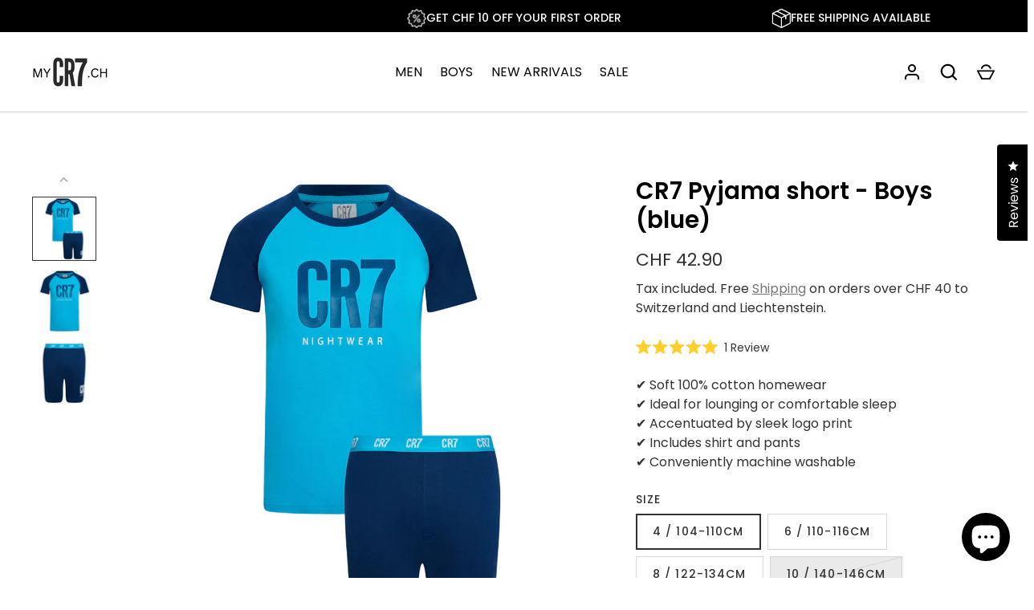

--- FILE ---
content_type: text/html; charset=utf-8
request_url: https://mycr7.ch/products/cr7-pyjama-short-boys-blue
body_size: 45922
content:
<!doctype html>
<html class="no-js" lang="en">
<head>
  <!-- Google Tag Manager -->
<script>(function(w,d,s,l,i){w[l]=w[l]||[];w[l].push({'gtm.start':
new Date().getTime(),event:'gtm.js'});var f=d.getElementsByTagName(s)[0],
j=d.createElement(s),dl=l!='dataLayer'?'&l='+l:'';j.async=true;j.src=
'https://www.googletagmanager.com/gtm.js?id='+i+dl;f.parentNode.insertBefore(j,f);
})(window,document,'script','dataLayer','GTM-TZRZWVT8');</script>
<!-- End Google Tag Manager -->
  <!-- Alchemy 4.2.5 -->
  <meta charset="utf-8" />
<meta name="viewport" content="width=device-width,initial-scale=1.0" />
<meta http-equiv="X-UA-Compatible" content="IE=edge">

<link rel="preconnect" href="https://cdn.shopify.com" crossorigin>
<link rel="preconnect" href="https://fonts.shopify.com" crossorigin>
<link rel="preconnect" href="https://monorail-edge.shopifysvc.com"><link rel="preload" as="font" href="//mycr7.ch/cdn/fonts/poppins/poppins_n4.0ba78fa5af9b0e1a374041b3ceaadf0a43b41362.woff2" type="font/woff2" crossorigin><link rel="preload" as="font" href="//mycr7.ch/cdn/fonts/poppins/poppins_n7.56758dcf284489feb014a026f3727f2f20a54626.woff2" type="font/woff2" crossorigin><link rel="preload" as="font" href="//mycr7.ch/cdn/fonts/poppins/poppins_i4.846ad1e22474f856bd6b81ba4585a60799a9f5d2.woff2" type="font/woff2" crossorigin><link rel="preload" as="font" href="//mycr7.ch/cdn/fonts/poppins/poppins_i7.42fd71da11e9d101e1e6c7932199f925f9eea42d.woff2" type="font/woff2" crossorigin><link rel="preload" as="font" href="//mycr7.ch/cdn/fonts/poppins/poppins_n5.ad5b4b72b59a00358afc706450c864c3c8323842.woff2" type="font/woff2" crossorigin><link rel="preload" as="font" href="//mycr7.ch/cdn/fonts/poppins/poppins_n6.aa29d4918bc243723d56b59572e18228ed0786f6.woff2" type="font/woff2" crossorigin><link rel="preload" as="font" href="//mycr7.ch/cdn/fonts/poppins/poppins_n6.aa29d4918bc243723d56b59572e18228ed0786f6.woff2" type="font/woff2" crossorigin><link rel="preload" href="//mycr7.ch/cdn/shop/t/29/assets/vendor.min.js?v=29476689884135146841763559066" as="script">
<link rel="preload" href="//mycr7.ch/cdn/shop/t/29/assets/theme.js?v=73687357236792910901763559066" as="script"><link rel="canonical" href="https://mycr7.ch/products/cr7-pyjama-short-boys-blue" /><link rel="shortcut icon" href="//mycr7.ch/cdn/shop/files/MY_40_x_40_px_77bb8f3b-e7d6-4134-b1aa-61a019d3aa76.png?v=1665519120" type="image/png" /><meta name="description" content="Relax in style with CR7&#39;s 100% cotton homewear. These short sleeve pyjamas will keep you very comfortable. Both shirt and pants come with the CR7 print. This CR7 short sleeve pyjama set for boys can be worn morning through night. Machine washable.">
  <title>
    CR7 Pyjama short - Boys (blue) &ndash; MYCR7 CH
  </title>
  <meta property="og:site_name" content="MYCR7 CH">
<meta property="og:url" content="https://mycr7.ch/products/cr7-pyjama-short-boys-blue">
<meta property="og:title" content="CR7 Pyjama short - Boys (blue)">
<meta property="og:type" content="product">
<meta property="og:description" content="Relax in style with CR7&#39;s 100% cotton homewear. These short sleeve pyjamas will keep you very comfortable. Both shirt and pants come with the CR7 print. This CR7 short sleeve pyjama set for boys can be worn morning through night. Machine washable."><meta property="og:image" content="http://mycr7.ch/cdn/shop/products/5_013c1938-afd9-494b-ab42-c9dfc65bac56_1200x1200.png?v=1679554046">
  <meta property="og:image:secure_url" content="https://mycr7.ch/cdn/shop/products/5_013c1938-afd9-494b-ab42-c9dfc65bac56_1200x1200.png?v=1679554046">
  <meta property="og:image:width" content="813">
  <meta property="og:image:height" content="813"><meta property="og:price:amount" content="42.90">
  <meta property="og:price:currency" content="CHF"><meta name="twitter:card" content="summary_large_image">
<meta name="twitter:title" content="CR7 Pyjama short - Boys (blue)">
<meta name="twitter:description" content="Relax in style with CR7&#39;s 100% cotton homewear. These short sleeve pyjamas will keep you very comfortable. Both shirt and pants come with the CR7 print. This CR7 short sleeve pyjama set for boys can be worn morning through night. Machine washable.">

  <link href="//mycr7.ch/cdn/shop/t/29/assets/styles.css?v=48743276686933381641763559083" rel="stylesheet" type="text/css" media="all" />
  <script>window.performance && window.performance.mark && window.performance.mark('shopify.content_for_header.start');</script><meta name="google-site-verification" content="Rmb1_7nr8X_1H-q52XcXVWfeSZ4plRuBc90jaZlCLfc">
<meta id="shopify-digital-wallet" name="shopify-digital-wallet" content="/63211503815/digital_wallets/dialog">
<meta name="shopify-checkout-api-token" content="7dac8ab329613226a4a415ee5fee81ae">
<meta id="in-context-paypal-metadata" data-shop-id="63211503815" data-venmo-supported="false" data-environment="production" data-locale="en_US" data-paypal-v4="true" data-currency="CHF">
<link rel="alternate" hreflang="x-default" href="https://mycr7.ch/products/cr7-pyjama-short-boys-blue">
<link rel="alternate" hreflang="en" href="https://mycr7.ch/products/cr7-pyjama-short-boys-blue">
<link rel="alternate" hreflang="de" href="https://mycr7.ch/de/products/cr7-pyjama-short-boys-blue">
<link rel="alternate" type="application/json+oembed" href="https://mycr7.ch/products/cr7-pyjama-short-boys-blue.oembed">
<script async="async" src="/checkouts/internal/preloads.js?locale=en-LI"></script>
<link rel="preconnect" href="https://shop.app" crossorigin="anonymous">
<script async="async" src="https://shop.app/checkouts/internal/preloads.js?locale=en-LI&shop_id=63211503815" crossorigin="anonymous"></script>
<script id="apple-pay-shop-capabilities" type="application/json">{"shopId":63211503815,"countryCode":"LI","currencyCode":"CHF","merchantCapabilities":["supports3DS"],"merchantId":"gid:\/\/shopify\/Shop\/63211503815","merchantName":"MYCR7 CH","requiredBillingContactFields":["postalAddress","email","phone"],"requiredShippingContactFields":["postalAddress","email","phone"],"shippingType":"shipping","supportedNetworks":["visa","masterCard","amex"],"total":{"type":"pending","label":"MYCR7 CH","amount":"1.00"},"shopifyPaymentsEnabled":true,"supportsSubscriptions":true}</script>
<script id="shopify-features" type="application/json">{"accessToken":"7dac8ab329613226a4a415ee5fee81ae","betas":["rich-media-storefront-analytics"],"domain":"mycr7.ch","predictiveSearch":true,"shopId":63211503815,"locale":"en"}</script>
<script>var Shopify = Shopify || {};
Shopify.shop = "my-cr7-shop.myshopify.com";
Shopify.locale = "en";
Shopify.currency = {"active":"CHF","rate":"1.0"};
Shopify.country = "LI";
Shopify.theme = {"name":"MYCR7.CH","id":150698066119,"schema_name":"Alchemy","schema_version":"4.2.5","theme_store_id":null,"role":"main"};
Shopify.theme.handle = "null";
Shopify.theme.style = {"id":null,"handle":null};
Shopify.cdnHost = "mycr7.ch/cdn";
Shopify.routes = Shopify.routes || {};
Shopify.routes.root = "/";</script>
<script type="module">!function(o){(o.Shopify=o.Shopify||{}).modules=!0}(window);</script>
<script>!function(o){function n(){var o=[];function n(){o.push(Array.prototype.slice.apply(arguments))}return n.q=o,n}var t=o.Shopify=o.Shopify||{};t.loadFeatures=n(),t.autoloadFeatures=n()}(window);</script>
<script>
  window.ShopifyPay = window.ShopifyPay || {};
  window.ShopifyPay.apiHost = "shop.app\/pay";
  window.ShopifyPay.redirectState = null;
</script>
<script id="shop-js-analytics" type="application/json">{"pageType":"product"}</script>
<script defer="defer" async type="module" src="//mycr7.ch/cdn/shopifycloud/shop-js/modules/v2/client.init-shop-cart-sync_WVOgQShq.en.esm.js"></script>
<script defer="defer" async type="module" src="//mycr7.ch/cdn/shopifycloud/shop-js/modules/v2/chunk.common_C_13GLB1.esm.js"></script>
<script defer="defer" async type="module" src="//mycr7.ch/cdn/shopifycloud/shop-js/modules/v2/chunk.modal_CLfMGd0m.esm.js"></script>
<script type="module">
  await import("//mycr7.ch/cdn/shopifycloud/shop-js/modules/v2/client.init-shop-cart-sync_WVOgQShq.en.esm.js");
await import("//mycr7.ch/cdn/shopifycloud/shop-js/modules/v2/chunk.common_C_13GLB1.esm.js");
await import("//mycr7.ch/cdn/shopifycloud/shop-js/modules/v2/chunk.modal_CLfMGd0m.esm.js");

  window.Shopify.SignInWithShop?.initShopCartSync?.({"fedCMEnabled":true,"windoidEnabled":true});

</script>
<script>
  window.Shopify = window.Shopify || {};
  if (!window.Shopify.featureAssets) window.Shopify.featureAssets = {};
  window.Shopify.featureAssets['shop-js'] = {"shop-cart-sync":["modules/v2/client.shop-cart-sync_DuR37GeY.en.esm.js","modules/v2/chunk.common_C_13GLB1.esm.js","modules/v2/chunk.modal_CLfMGd0m.esm.js"],"init-fed-cm":["modules/v2/client.init-fed-cm_BucUoe6W.en.esm.js","modules/v2/chunk.common_C_13GLB1.esm.js","modules/v2/chunk.modal_CLfMGd0m.esm.js"],"shop-toast-manager":["modules/v2/client.shop-toast-manager_B0JfrpKj.en.esm.js","modules/v2/chunk.common_C_13GLB1.esm.js","modules/v2/chunk.modal_CLfMGd0m.esm.js"],"init-shop-cart-sync":["modules/v2/client.init-shop-cart-sync_WVOgQShq.en.esm.js","modules/v2/chunk.common_C_13GLB1.esm.js","modules/v2/chunk.modal_CLfMGd0m.esm.js"],"shop-button":["modules/v2/client.shop-button_B_U3bv27.en.esm.js","modules/v2/chunk.common_C_13GLB1.esm.js","modules/v2/chunk.modal_CLfMGd0m.esm.js"],"init-windoid":["modules/v2/client.init-windoid_DuP9q_di.en.esm.js","modules/v2/chunk.common_C_13GLB1.esm.js","modules/v2/chunk.modal_CLfMGd0m.esm.js"],"shop-cash-offers":["modules/v2/client.shop-cash-offers_BmULhtno.en.esm.js","modules/v2/chunk.common_C_13GLB1.esm.js","modules/v2/chunk.modal_CLfMGd0m.esm.js"],"pay-button":["modules/v2/client.pay-button_CrPSEbOK.en.esm.js","modules/v2/chunk.common_C_13GLB1.esm.js","modules/v2/chunk.modal_CLfMGd0m.esm.js"],"init-customer-accounts":["modules/v2/client.init-customer-accounts_jNk9cPYQ.en.esm.js","modules/v2/client.shop-login-button_DJ5ldayH.en.esm.js","modules/v2/chunk.common_C_13GLB1.esm.js","modules/v2/chunk.modal_CLfMGd0m.esm.js"],"avatar":["modules/v2/client.avatar_BTnouDA3.en.esm.js"],"checkout-modal":["modules/v2/client.checkout-modal_pBPyh9w8.en.esm.js","modules/v2/chunk.common_C_13GLB1.esm.js","modules/v2/chunk.modal_CLfMGd0m.esm.js"],"init-shop-for-new-customer-accounts":["modules/v2/client.init-shop-for-new-customer-accounts_BUoCy7a5.en.esm.js","modules/v2/client.shop-login-button_DJ5ldayH.en.esm.js","modules/v2/chunk.common_C_13GLB1.esm.js","modules/v2/chunk.modal_CLfMGd0m.esm.js"],"init-customer-accounts-sign-up":["modules/v2/client.init-customer-accounts-sign-up_CnczCz9H.en.esm.js","modules/v2/client.shop-login-button_DJ5ldayH.en.esm.js","modules/v2/chunk.common_C_13GLB1.esm.js","modules/v2/chunk.modal_CLfMGd0m.esm.js"],"init-shop-email-lookup-coordinator":["modules/v2/client.init-shop-email-lookup-coordinator_CzjY5t9o.en.esm.js","modules/v2/chunk.common_C_13GLB1.esm.js","modules/v2/chunk.modal_CLfMGd0m.esm.js"],"shop-follow-button":["modules/v2/client.shop-follow-button_CsYC63q7.en.esm.js","modules/v2/chunk.common_C_13GLB1.esm.js","modules/v2/chunk.modal_CLfMGd0m.esm.js"],"shop-login-button":["modules/v2/client.shop-login-button_DJ5ldayH.en.esm.js","modules/v2/chunk.common_C_13GLB1.esm.js","modules/v2/chunk.modal_CLfMGd0m.esm.js"],"shop-login":["modules/v2/client.shop-login_B9ccPdmx.en.esm.js","modules/v2/chunk.common_C_13GLB1.esm.js","modules/v2/chunk.modal_CLfMGd0m.esm.js"],"lead-capture":["modules/v2/client.lead-capture_D0K_KgYb.en.esm.js","modules/v2/chunk.common_C_13GLB1.esm.js","modules/v2/chunk.modal_CLfMGd0m.esm.js"],"payment-terms":["modules/v2/client.payment-terms_BWmiNN46.en.esm.js","modules/v2/chunk.common_C_13GLB1.esm.js","modules/v2/chunk.modal_CLfMGd0m.esm.js"]};
</script>
<script>(function() {
  var isLoaded = false;
  function asyncLoad() {
    if (isLoaded) return;
    isLoaded = true;
    var urls = ["https:\/\/biobiogo.com\/ow_static\/plugins\/biolink\/js\/clicktracking.js?v=1671378626\u0026shop=my-cr7-shop.myshopify.com","\/\/www.powr.io\/powr.js?powr-token=my-cr7-shop.myshopify.com\u0026external-type=shopify\u0026shop=my-cr7-shop.myshopify.com","https:\/\/cdn.jsdelivr.net\/gh\/apphq\/slidecart-dist@master\/slidecarthq-forward.js?4\u0026shop=my-cr7-shop.myshopify.com","https:\/\/ecommplugins-scripts.trustpilot.com\/v2.1\/js\/header.min.js?settings=eyJrZXkiOiJVYm8weGlnM1RJTGE0S0xrIiwicyI6Im5vbmUifQ==\u0026shop=my-cr7-shop.myshopify.com","https:\/\/ecommplugins-trustboxsettings.trustpilot.com\/my-cr7-shop.myshopify.com.js?settings=1693328149919\u0026shop=my-cr7-shop.myshopify.com","https:\/\/my-cr7-shop.myshopify.com\/apps\/delivery\/delivery_coder.js?t=1711784364.4114\u0026n=158401884\u0026shop=my-cr7-shop.myshopify.com","https:\/\/storage.nfcube.com\/instafeed-ffb158b28ba2b2a31cb5b0e63075e194.js?shop=my-cr7-shop.myshopify.com"];
    for (var i = 0; i < urls.length; i++) {
      var s = document.createElement('script');
      s.type = 'text/javascript';
      s.async = true;
      s.src = urls[i];
      var x = document.getElementsByTagName('script')[0];
      x.parentNode.insertBefore(s, x);
    }
  };
  if(window.attachEvent) {
    window.attachEvent('onload', asyncLoad);
  } else {
    window.addEventListener('load', asyncLoad, false);
  }
})();</script>
<script id="__st">var __st={"a":63211503815,"offset":3600,"reqid":"c0055221-9c30-4827-b1bd-377a0c89b8ac-1769534113","pageurl":"mycr7.ch\/products\/cr7-pyjama-short-boys-blue","u":"692c37cc0a31","p":"product","rtyp":"product","rid":7642533494983};</script>
<script>window.ShopifyPaypalV4VisibilityTracking = true;</script>
<script id="captcha-bootstrap">!function(){'use strict';const t='contact',e='account',n='new_comment',o=[[t,t],['blogs',n],['comments',n],[t,'customer']],c=[[e,'customer_login'],[e,'guest_login'],[e,'recover_customer_password'],[e,'create_customer']],r=t=>t.map((([t,e])=>`form[action*='/${t}']:not([data-nocaptcha='true']) input[name='form_type'][value='${e}']`)).join(','),a=t=>()=>t?[...document.querySelectorAll(t)].map((t=>t.form)):[];function s(){const t=[...o],e=r(t);return a(e)}const i='password',u='form_key',d=['recaptcha-v3-token','g-recaptcha-response','h-captcha-response',i],f=()=>{try{return window.sessionStorage}catch{return}},m='__shopify_v',_=t=>t.elements[u];function p(t,e,n=!1){try{const o=window.sessionStorage,c=JSON.parse(o.getItem(e)),{data:r}=function(t){const{data:e,action:n}=t;return t[m]||n?{data:e,action:n}:{data:t,action:n}}(c);for(const[e,n]of Object.entries(r))t.elements[e]&&(t.elements[e].value=n);n&&o.removeItem(e)}catch(o){console.error('form repopulation failed',{error:o})}}const l='form_type',E='cptcha';function T(t){t.dataset[E]=!0}const w=window,h=w.document,L='Shopify',v='ce_forms',y='captcha';let A=!1;((t,e)=>{const n=(g='f06e6c50-85a8-45c8-87d0-21a2b65856fe',I='https://cdn.shopify.com/shopifycloud/storefront-forms-hcaptcha/ce_storefront_forms_captcha_hcaptcha.v1.5.2.iife.js',D={infoText:'Protected by hCaptcha',privacyText:'Privacy',termsText:'Terms'},(t,e,n)=>{const o=w[L][v],c=o.bindForm;if(c)return c(t,g,e,D).then(n);var r;o.q.push([[t,g,e,D],n]),r=I,A||(h.body.append(Object.assign(h.createElement('script'),{id:'captcha-provider',async:!0,src:r})),A=!0)});var g,I,D;w[L]=w[L]||{},w[L][v]=w[L][v]||{},w[L][v].q=[],w[L][y]=w[L][y]||{},w[L][y].protect=function(t,e){n(t,void 0,e),T(t)},Object.freeze(w[L][y]),function(t,e,n,w,h,L){const[v,y,A,g]=function(t,e,n){const i=e?o:[],u=t?c:[],d=[...i,...u],f=r(d),m=r(i),_=r(d.filter((([t,e])=>n.includes(e))));return[a(f),a(m),a(_),s()]}(w,h,L),I=t=>{const e=t.target;return e instanceof HTMLFormElement?e:e&&e.form},D=t=>v().includes(t);t.addEventListener('submit',(t=>{const e=I(t);if(!e)return;const n=D(e)&&!e.dataset.hcaptchaBound&&!e.dataset.recaptchaBound,o=_(e),c=g().includes(e)&&(!o||!o.value);(n||c)&&t.preventDefault(),c&&!n&&(function(t){try{if(!f())return;!function(t){const e=f();if(!e)return;const n=_(t);if(!n)return;const o=n.value;o&&e.removeItem(o)}(t);const e=Array.from(Array(32),(()=>Math.random().toString(36)[2])).join('');!function(t,e){_(t)||t.append(Object.assign(document.createElement('input'),{type:'hidden',name:u})),t.elements[u].value=e}(t,e),function(t,e){const n=f();if(!n)return;const o=[...t.querySelectorAll(`input[type='${i}']`)].map((({name:t})=>t)),c=[...d,...o],r={};for(const[a,s]of new FormData(t).entries())c.includes(a)||(r[a]=s);n.setItem(e,JSON.stringify({[m]:1,action:t.action,data:r}))}(t,e)}catch(e){console.error('failed to persist form',e)}}(e),e.submit())}));const S=(t,e)=>{t&&!t.dataset[E]&&(n(t,e.some((e=>e===t))),T(t))};for(const o of['focusin','change'])t.addEventListener(o,(t=>{const e=I(t);D(e)&&S(e,y())}));const B=e.get('form_key'),M=e.get(l),P=B&&M;t.addEventListener('DOMContentLoaded',(()=>{const t=y();if(P)for(const e of t)e.elements[l].value===M&&p(e,B);[...new Set([...A(),...v().filter((t=>'true'===t.dataset.shopifyCaptcha))])].forEach((e=>S(e,t)))}))}(h,new URLSearchParams(w.location.search),n,t,e,['guest_login'])})(!0,!0)}();</script>
<script integrity="sha256-4kQ18oKyAcykRKYeNunJcIwy7WH5gtpwJnB7kiuLZ1E=" data-source-attribution="shopify.loadfeatures" defer="defer" src="//mycr7.ch/cdn/shopifycloud/storefront/assets/storefront/load_feature-a0a9edcb.js" crossorigin="anonymous"></script>
<script crossorigin="anonymous" defer="defer" src="//mycr7.ch/cdn/shopifycloud/storefront/assets/shopify_pay/storefront-65b4c6d7.js?v=20250812"></script>
<script data-source-attribution="shopify.dynamic_checkout.dynamic.init">var Shopify=Shopify||{};Shopify.PaymentButton=Shopify.PaymentButton||{isStorefrontPortableWallets:!0,init:function(){window.Shopify.PaymentButton.init=function(){};var t=document.createElement("script");t.src="https://mycr7.ch/cdn/shopifycloud/portable-wallets/latest/portable-wallets.en.js",t.type="module",document.head.appendChild(t)}};
</script>
<script data-source-attribution="shopify.dynamic_checkout.buyer_consent">
  function portableWalletsHideBuyerConsent(e){var t=document.getElementById("shopify-buyer-consent"),n=document.getElementById("shopify-subscription-policy-button");t&&n&&(t.classList.add("hidden"),t.setAttribute("aria-hidden","true"),n.removeEventListener("click",e))}function portableWalletsShowBuyerConsent(e){var t=document.getElementById("shopify-buyer-consent"),n=document.getElementById("shopify-subscription-policy-button");t&&n&&(t.classList.remove("hidden"),t.removeAttribute("aria-hidden"),n.addEventListener("click",e))}window.Shopify?.PaymentButton&&(window.Shopify.PaymentButton.hideBuyerConsent=portableWalletsHideBuyerConsent,window.Shopify.PaymentButton.showBuyerConsent=portableWalletsShowBuyerConsent);
</script>
<script data-source-attribution="shopify.dynamic_checkout.cart.bootstrap">document.addEventListener("DOMContentLoaded",(function(){function t(){return document.querySelector("shopify-accelerated-checkout-cart, shopify-accelerated-checkout")}if(t())Shopify.PaymentButton.init();else{new MutationObserver((function(e,n){t()&&(Shopify.PaymentButton.init(),n.disconnect())})).observe(document.body,{childList:!0,subtree:!0})}}));
</script>
<script id='scb4127' type='text/javascript' async='' src='https://mycr7.ch/cdn/shopifycloud/privacy-banner/storefront-banner.js'></script><link id="shopify-accelerated-checkout-styles" rel="stylesheet" media="screen" href="https://mycr7.ch/cdn/shopifycloud/portable-wallets/latest/accelerated-checkout-backwards-compat.css" crossorigin="anonymous">
<style id="shopify-accelerated-checkout-cart">
        #shopify-buyer-consent {
  margin-top: 1em;
  display: inline-block;
  width: 100%;
}

#shopify-buyer-consent.hidden {
  display: none;
}

#shopify-subscription-policy-button {
  background: none;
  border: none;
  padding: 0;
  text-decoration: underline;
  font-size: inherit;
  cursor: pointer;
}

#shopify-subscription-policy-button::before {
  box-shadow: none;
}

      </style>
<script id="sections-script" data-sections="product-recommendations" defer="defer" src="//mycr7.ch/cdn/shop/t/29/compiled_assets/scripts.js?v=2318"></script>
<script>window.performance && window.performance.mark && window.performance.mark('shopify.content_for_header.end');</script>
  <script>document.documentElement.className = document.documentElement.className.replace('no-js', 'js');</script>
<script async src="https://cdn-widgetsrepository.yotpo.com/v1/loader/syUvEpw8UXwwAcTUAQoHdfYUzyj9nZcDI5U7qMle" type="text/javascript"></script>

  <script type="text/javascript" src="//widget.trustpilot.com/bootstrap/v5/tp.widget.bootstrap.min.js" async></script>
<!-- BEGIN app block: shopify://apps/blocky-fraud-blocker/blocks/app-embed/aa25b3bf-c2c5-4359-aa61-7836c225c5a9 -->
<script async src="https://app.blocky-app.com/get_script/?shop_url=my-cr7-shop.myshopify.com"></script>


<!-- END app block --><!-- BEGIN app block: shopify://apps/c-edd-estimated-delivery-date/blocks/app_setting/4a0685bc-c234-45b2-8382-5ad6a8e3e3fd --><script>
    window.deliveryCommon = window.deliveryCommon || {};
    window.deliveryCommon.setting = {};
    Object.assign(window.deliveryCommon.setting, {
        "shop_currency_code__ed": 'CHF' || 'USD',
        "shop_locale_code__ed": 'en' || 'en',
        "shop_domain__ed":  'my-cr7-shop.myshopify.com',
        "product_available__ed": 'true',
        "product_id__ed": '7642533494983'
    });
    window.deliveryED = window.deliveryED || {};
    window.deliveryED.setting = {};
    Object.assign(window.deliveryED.setting, {
        "delivery__app_setting": {"main_delivery_setting":{"is_active":1,"order_delivery_info":"\u003cp\u003eFree Shipping to \u003cstrong\u003e{country_flag}\u003c\/strong\u003e \u003cstrong\u003e{country_name}\u003c\/strong\u003e\u003c\/p\u003e\u003cp\u003eOrder within the next \u003cstrong\u003e{cutoff_time}\u003c\/strong\u003e for dispatch today, and you\u0026#x27;ll receive your package between \u003cstrong\u003e{order_delivered_minimum_date} and {order_delivered_maximum_date}      \u003c\/strong\u003e\u003cbr\/\u003e\u003c\/p\u003e","is_ignore_out_of_stock":0,"out_of_stock_mode":0,"out_of_stock_info":"\u003cp\u003e\u003c\/p\u003e","order_progress_bar_mode":0,"order_progress_setting":{"ordered":{"svg_number":0,"title":"Ordered","tips_description":"After you place the order, we will need 1-3 days to prepare the shipment"},"order_ready":{"svg_number":9,"is_active":1,"title":"Order Ready","date_title":"{order_ready_minimum_date} - {order_ready_maximum_date}","tips_description":"Orders will start to be shipped"},"order_delivered":{"svg_number":25,"title":"Delivered","date_title":"{order_delivered_minimum_date} - {order_delivered_maximum_date}","tips_description":"Estimated arrival date range：{order_delivered_minimum_date} - {order_delivered_maximum_date}"}},"order_delivery_work_week":[0,1,1,1,1,1,0],"order_delivery_day_range":[1,2],"order_delivery_calc_method":0,"order_ready_work_week":[0,1,1,1,1,1,0],"order_ready_day_range":[0,1],"order_ready_calc_method":2,"holiday":["2026-01-01","2026-01-02"],"order_delivery_date_format":13,"delivery_date_custom_format":"{month_local} {day}","delivery_date_format_zero":0,"delivery_date_format_month_translate":["Jan","Feb","Mar","Apr","May","Jun","Jul","Aug","Sep","Oct","Nov","Dec"],"delivery_date_format_week_translate":["Sun","Mon","Tues","Wed","Thur","Fri","Sat"],"order_delivery_countdown_format":0,"delivery_countdown_custom_format":"{hours} {hours_local} {minutes} {minutes_local} {seconds} {seconds_local}","countdown_format_translate":["Hours","Minutes","Seconds"],"delivery_countdown_format_zero":0,"countdown_cutoff_hour":12,"countdown_cutoff_minute":0,"countdown_cutoff_advanced_enable":1,"countdown_cutoff_advanced":[[23,59],[23,59],[23,59],[23,59],[23,59],[23,59],[23,59]],"countdown_mode":0,"after_deadline_hide_widget":0,"timezone_mode":0,"timezone":2,"todayandtomorrow":[{"lan_code":"en","lan_name":"English","left":"today","right":"tomorrow"}],"translate_country_name":[],"widget_layout_mode":3,"widget_placement_method":1,"widget_placement_position":0,"widget_placement_page":1,"widget_margin":[12,0,0,0],"message_text_widget_appearance_setting":{"border":{"border_width":1,"border_radius":4,"border_line":0},"color":{"text_color":"#000000","background_color":"#FFFFFF","border_color":"#E2E2E2"},"other":{"margin":[0,0,0,0],"padding":[10,10,10,10]}},"progress_bar_widget_appearance_setting":{"color":{"basic":{"icon_color":"#000000","icon_background_color":"#ffffff","order_status_title_color":"#000000","date_title_color":"#000000"},"advanced":{"order_status_title_color":"#000000","progress_line_color":"#000000","date_title_color":"#000000","description_tips_background_color":"#000000","icon_background_color":"#000000","icon_color":"#FFFFFF","description_tips_color":"#FFFFFF"}},"font":{"icon_font":20,"order_status_title_font":13,"date_title_font":13,"description_tips_font":14},"other":{"margin":[8,0,0,0]}},"show_country_mode":0,"arrow_down_position":0,"country_modal_background_rgba":[0,0,0,0.5],"country_modal_appearance_setting":{"color":{"text_color":"#000000","background_color":"#FFFFFF","icon_color":"#999999","selected_color":"#f2f2f2"},"border":{"border_radius":7},"font":{"text_font":16,"icon_font":16},"other":{"width":56}},"cart_form_mode":1,"cart_form_position":4,"product_form_position":0,"out_of_stock_product_form_position":0,"cart_checkout_status":0,"cart_checkout_title":"Estimated delivery date","cart_checkout_description":"{order_delivered_minimum_date} - {order_delivered_maximum_date}","widget_custom_css":".delivery-widget__container .basic__step-container {border-radius: 0rem !important;}  ","replace_jq":0,"jquery_version":"1.12.0","is_ignore_cookie_cache":0,"is_show_all":1,"p_mapping":1000002,"product_ids":[]}},
        "delivery__pro_setting": null,
        "delivery__cate_setting": {"category_delivery_setting":{"category":[],"language":[],"country":[]}}
    });
</script>

<script src="https://cdn.shopify.com/s/files/1/0654/5637/3996/files/delivery_coder_cc698f59-3829-49b3-8fa2-f9ef0ba024af.js?v=1767391130&t=1088" defer></script>

<!-- END app block --><!-- BEGIN app block: shopify://apps/klaviyo-email-marketing-sms/blocks/klaviyo-onsite-embed/2632fe16-c075-4321-a88b-50b567f42507 -->












  <script async src="https://static.klaviyo.com/onsite/js/YeCiS3/klaviyo.js?company_id=YeCiS3"></script>
  <script>!function(){if(!window.klaviyo){window._klOnsite=window._klOnsite||[];try{window.klaviyo=new Proxy({},{get:function(n,i){return"push"===i?function(){var n;(n=window._klOnsite).push.apply(n,arguments)}:function(){for(var n=arguments.length,o=new Array(n),w=0;w<n;w++)o[w]=arguments[w];var t="function"==typeof o[o.length-1]?o.pop():void 0,e=new Promise((function(n){window._klOnsite.push([i].concat(o,[function(i){t&&t(i),n(i)}]))}));return e}}})}catch(n){window.klaviyo=window.klaviyo||[],window.klaviyo.push=function(){var n;(n=window._klOnsite).push.apply(n,arguments)}}}}();</script>

  
    <script id="viewed_product">
      if (item == null) {
        var _learnq = _learnq || [];

        var MetafieldReviews = null
        var MetafieldYotpoRating = null
        var MetafieldYotpoCount = null
        var MetafieldLooxRating = null
        var MetafieldLooxCount = null
        var okendoProduct = null
        var okendoProductReviewCount = null
        var okendoProductReviewAverageValue = null
        try {
          // The following fields are used for Customer Hub recently viewed in order to add reviews.
          // This information is not part of __kla_viewed. Instead, it is part of __kla_viewed_reviewed_items
          MetafieldReviews = {"rating":{"scale_min":"1.0","scale_max":"5.0","value":"5.0"},"rating_count":1};
          MetafieldYotpoRating = null
          MetafieldYotpoCount = null
          MetafieldLooxRating = null
          MetafieldLooxCount = null

          okendoProduct = {"reviewCount":1,"reviewAverageValue":"5.0"}
          // If the okendo metafield is not legacy, it will error, which then requires the new json formatted data
          if (okendoProduct && 'error' in okendoProduct) {
            okendoProduct = null
          }
          okendoProductReviewCount = okendoProduct ? okendoProduct.reviewCount : null
          okendoProductReviewAverageValue = okendoProduct ? okendoProduct.reviewAverageValue : null
        } catch (error) {
          console.error('Error in Klaviyo onsite reviews tracking:', error);
        }

        var item = {
          Name: "CR7 Pyjama short - Boys (blue)",
          ProductID: 7642533494983,
          Categories: ["ALL PRODUCTS","BOYS COLLECTION","BOYS PYJAMAS"],
          ImageURL: "https://mycr7.ch/cdn/shop/products/5_013c1938-afd9-494b-ab42-c9dfc65bac56_grande.png?v=1679554046",
          URL: "https://mycr7.ch/products/cr7-pyjama-short-boys-blue",
          Brand: "mycr7.ch",
          Price: "CHF 42.90",
          Value: "42.90",
          CompareAtPrice: "CHF 0.00"
        };
        _learnq.push(['track', 'Viewed Product', item]);
        _learnq.push(['trackViewedItem', {
          Title: item.Name,
          ItemId: item.ProductID,
          Categories: item.Categories,
          ImageUrl: item.ImageURL,
          Url: item.URL,
          Metadata: {
            Brand: item.Brand,
            Price: item.Price,
            Value: item.Value,
            CompareAtPrice: item.CompareAtPrice
          },
          metafields:{
            reviews: MetafieldReviews,
            yotpo:{
              rating: MetafieldYotpoRating,
              count: MetafieldYotpoCount,
            },
            loox:{
              rating: MetafieldLooxRating,
              count: MetafieldLooxCount,
            },
            okendo: {
              rating: okendoProductReviewAverageValue,
              count: okendoProductReviewCount,
            }
          }
        }]);
      }
    </script>
  




  <script>
    window.klaviyoReviewsProductDesignMode = false
  </script>







<!-- END app block --><!-- BEGIN app block: shopify://apps/okendo/blocks/theme-settings/bb689e69-ea70-4661-8fb7-ad24a2e23c29 --><!-- BEGIN app snippet: header-metafields -->










    <style data-oke-reviews-version="0.80.1" type="text/css" data-href="https://d3hw6dc1ow8pp2.cloudfront.net/reviews-widget-plus/css/okendo-reviews-styles.9d163ae1.css"></style><style data-oke-reviews-version="0.80.1" type="text/css" data-href="https://d3hw6dc1ow8pp2.cloudfront.net/reviews-widget-plus/css/modules/okendo-star-rating.4cb378a8.css"></style><style data-oke-reviews-version="0.80.1" type="text/css" data-href="https://d3hw6dc1ow8pp2.cloudfront.net/reviews-widget-plus/css/modules/okendo-reviews-summary.a0c9d7d6.css"></style><style type="text/css">.okeReviews[data-oke-container],div.okeReviews{font-size:14px;font-size:var(--oke-text-regular);font-weight:400;font-family:var(--oke-text-fontFamily);line-height:1.6}.okeReviews[data-oke-container] *,.okeReviews[data-oke-container] :after,.okeReviews[data-oke-container] :before,div.okeReviews *,div.okeReviews :after,div.okeReviews :before{box-sizing:border-box}.okeReviews[data-oke-container] h1,.okeReviews[data-oke-container] h2,.okeReviews[data-oke-container] h3,.okeReviews[data-oke-container] h4,.okeReviews[data-oke-container] h5,.okeReviews[data-oke-container] h6,div.okeReviews h1,div.okeReviews h2,div.okeReviews h3,div.okeReviews h4,div.okeReviews h5,div.okeReviews h6{font-size:1em;font-weight:400;line-height:1.4;margin:0}.okeReviews[data-oke-container] ul,div.okeReviews ul{padding:0;margin:0}.okeReviews[data-oke-container] li,div.okeReviews li{list-style-type:none;padding:0}.okeReviews[data-oke-container] p,div.okeReviews p{line-height:1.8;margin:0 0 4px}.okeReviews[data-oke-container] p:last-child,div.okeReviews p:last-child{margin-bottom:0}.okeReviews[data-oke-container] a,div.okeReviews a{text-decoration:none;color:inherit}.okeReviews[data-oke-container] button,div.okeReviews button{border-radius:0;border:0;box-shadow:none;margin:0;width:auto;min-width:auto;padding:0;background-color:transparent;min-height:auto}.okeReviews[data-oke-container] button,.okeReviews[data-oke-container] input,.okeReviews[data-oke-container] select,.okeReviews[data-oke-container] textarea,div.okeReviews button,div.okeReviews input,div.okeReviews select,div.okeReviews textarea{font-family:inherit;font-size:1em}.okeReviews[data-oke-container] label,.okeReviews[data-oke-container] select,div.okeReviews label,div.okeReviews select{display:inline}.okeReviews[data-oke-container] select,div.okeReviews select{width:auto}.okeReviews[data-oke-container] article,.okeReviews[data-oke-container] aside,div.okeReviews article,div.okeReviews aside{margin:0}.okeReviews[data-oke-container] table,div.okeReviews table{background:transparent;border:0;border-collapse:collapse;border-spacing:0;font-family:inherit;font-size:1em;table-layout:auto}.okeReviews[data-oke-container] table td,.okeReviews[data-oke-container] table th,.okeReviews[data-oke-container] table tr,div.okeReviews table td,div.okeReviews table th,div.okeReviews table tr{border:0;font-family:inherit;font-size:1em}.okeReviews[data-oke-container] table td,.okeReviews[data-oke-container] table th,div.okeReviews table td,div.okeReviews table th{background:transparent;font-weight:400;letter-spacing:normal;padding:0;text-align:left;text-transform:none;vertical-align:middle}.okeReviews[data-oke-container] table tr:hover td,.okeReviews[data-oke-container] table tr:hover th,div.okeReviews table tr:hover td,div.okeReviews table tr:hover th{background:transparent}.okeReviews[data-oke-container] fieldset,div.okeReviews fieldset{border:0;padding:0;margin:0;min-width:0}.okeReviews[data-oke-container] img,.okeReviews[data-oke-container] svg,div.okeReviews img,div.okeReviews svg{max-width:none}.okeReviews[data-oke-container] div:empty,div.okeReviews div:empty{display:block}.okeReviews[data-oke-container] .oke-icon:before,div.okeReviews .oke-icon:before{font-family:oke-widget-icons!important;font-style:normal;font-weight:400;font-variant:normal;text-transform:none;line-height:1;-webkit-font-smoothing:antialiased;-moz-osx-font-smoothing:grayscale;color:inherit}.okeReviews[data-oke-container] .oke-icon--select-arrow:before,div.okeReviews .oke-icon--select-arrow:before{content:""}.okeReviews[data-oke-container] .oke-icon--loading:before,div.okeReviews .oke-icon--loading:before{content:""}.okeReviews[data-oke-container] .oke-icon--pencil:before,div.okeReviews .oke-icon--pencil:before{content:""}.okeReviews[data-oke-container] .oke-icon--filter:before,div.okeReviews .oke-icon--filter:before{content:""}.okeReviews[data-oke-container] .oke-icon--play:before,div.okeReviews .oke-icon--play:before{content:""}.okeReviews[data-oke-container] .oke-icon--tick-circle:before,div.okeReviews .oke-icon--tick-circle:before{content:""}.okeReviews[data-oke-container] .oke-icon--chevron-left:before,div.okeReviews .oke-icon--chevron-left:before{content:""}.okeReviews[data-oke-container] .oke-icon--chevron-right:before,div.okeReviews .oke-icon--chevron-right:before{content:""}.okeReviews[data-oke-container] .oke-icon--thumbs-down:before,div.okeReviews .oke-icon--thumbs-down:before{content:""}.okeReviews[data-oke-container] .oke-icon--thumbs-up:before,div.okeReviews .oke-icon--thumbs-up:before{content:""}.okeReviews[data-oke-container] .oke-icon--close:before,div.okeReviews .oke-icon--close:before{content:""}.okeReviews[data-oke-container] .oke-icon--chevron-up:before,div.okeReviews .oke-icon--chevron-up:before{content:""}.okeReviews[data-oke-container] .oke-icon--chevron-down:before,div.okeReviews .oke-icon--chevron-down:before{content:""}.okeReviews[data-oke-container] .oke-icon--star:before,div.okeReviews .oke-icon--star:before{content:""}.okeReviews[data-oke-container] .oke-icon--magnifying-glass:before,div.okeReviews .oke-icon--magnifying-glass:before{content:""}@font-face{font-family:oke-widget-icons;src:url(https://d3hw6dc1ow8pp2.cloudfront.net/reviews-widget-plus/fonts/oke-widget-icons.ttf) format("truetype"),url(https://d3hw6dc1ow8pp2.cloudfront.net/reviews-widget-plus/fonts/oke-widget-icons.woff) format("woff"),url(https://d3hw6dc1ow8pp2.cloudfront.net/reviews-widget-plus/img/oke-widget-icons.bc0d6b0a.svg) format("svg");font-weight:400;font-style:normal;font-display:block}.okeReviews[data-oke-container] .oke-button,div.okeReviews .oke-button{display:inline-block;border-style:solid;border-color:var(--oke-button-borderColor);border-width:var(--oke-button-borderWidth);background-color:var(--oke-button-backgroundColor);line-height:1;padding:12px 24px;margin:0;border-radius:var(--oke-button-borderRadius);color:var(--oke-button-textColor);text-align:center;position:relative;font-weight:var(--oke-button-fontWeight);font-size:var(--oke-button-fontSize);font-family:var(--oke-button-fontFamily);outline:0}.okeReviews[data-oke-container] .oke-button-text,.okeReviews[data-oke-container] .oke-button .oke-icon,div.okeReviews .oke-button-text,div.okeReviews .oke-button .oke-icon{line-height:1}.okeReviews[data-oke-container] .oke-button.oke-is-loading,div.okeReviews .oke-button.oke-is-loading{position:relative}.okeReviews[data-oke-container] .oke-button.oke-is-loading:before,div.okeReviews .oke-button.oke-is-loading:before{font-family:oke-widget-icons!important;font-style:normal;font-weight:400;font-variant:normal;text-transform:none;line-height:1;-webkit-font-smoothing:antialiased;-moz-osx-font-smoothing:grayscale;content:"";color:undefined;font-size:12px;display:inline-block;animation:oke-spin 1s linear infinite;position:absolute;width:12px;height:12px;top:0;left:0;bottom:0;right:0;margin:auto}.okeReviews[data-oke-container] .oke-button.oke-is-loading>*,div.okeReviews .oke-button.oke-is-loading>*{opacity:0}.okeReviews[data-oke-container] .oke-button.oke-is-active,div.okeReviews .oke-button.oke-is-active{background-color:var(--oke-button-backgroundColorActive);color:var(--oke-button-textColorActive);border-color:var(--oke-button-borderColorActive)}.okeReviews[data-oke-container] .oke-button:not(.oke-is-loading),div.okeReviews .oke-button:not(.oke-is-loading){cursor:pointer}.okeReviews[data-oke-container] .oke-button:not(.oke-is-loading):not(.oke-is-active):hover,div.okeReviews .oke-button:not(.oke-is-loading):not(.oke-is-active):hover{background-color:var(--oke-button-backgroundColorHover);color:var(--oke-button-textColorHover);border-color:var(--oke-button-borderColorHover);box-shadow:0 0 0 2px var(--oke-button-backgroundColorHover)}.okeReviews[data-oke-container] .oke-button:not(.oke-is-loading):not(.oke-is-active):active,.okeReviews[data-oke-container] .oke-button:not(.oke-is-loading):not(.oke-is-active):hover:active,div.okeReviews .oke-button:not(.oke-is-loading):not(.oke-is-active):active,div.okeReviews .oke-button:not(.oke-is-loading):not(.oke-is-active):hover:active{background-color:var(--oke-button-backgroundColorActive);color:var(--oke-button-textColorActive);border-color:var(--oke-button-borderColorActive)}.okeReviews[data-oke-container] .oke-title,div.okeReviews .oke-title{font-weight:var(--oke-title-fontWeight);font-size:var(--oke-title-fontSize);font-family:var(--oke-title-fontFamily)}.okeReviews[data-oke-container] .oke-bodyText,div.okeReviews .oke-bodyText{font-weight:var(--oke-bodyText-fontWeight);font-size:var(--oke-bodyText-fontSize);font-family:var(--oke-bodyText-fontFamily)}.okeReviews[data-oke-container] .oke-linkButton,div.okeReviews .oke-linkButton{cursor:pointer;font-weight:700;pointer-events:auto;text-decoration:underline}.okeReviews[data-oke-container] .oke-linkButton:hover,div.okeReviews .oke-linkButton:hover{text-decoration:none}.okeReviews[data-oke-container] .oke-readMore,div.okeReviews .oke-readMore{cursor:pointer;color:inherit;text-decoration:underline}.okeReviews[data-oke-container] .oke-select,div.okeReviews .oke-select{cursor:pointer;background-repeat:no-repeat;background-position-x:100%;background-position-y:50%;border:none;padding:0 24px 0 12px;-moz-appearance:none;appearance:none;color:inherit;-webkit-appearance:none;background-color:transparent;background-image:url("data:image/svg+xml;charset=utf-8,%3Csvg fill='currentColor' xmlns='http://www.w3.org/2000/svg' viewBox='0 0 24 24'%3E%3Cpath d='M7 10l5 5 5-5z'/%3E%3Cpath d='M0 0h24v24H0z' fill='none'/%3E%3C/svg%3E");outline-offset:4px}.okeReviews[data-oke-container] .oke-select:disabled,div.okeReviews .oke-select:disabled{background-color:transparent;background-image:url("data:image/svg+xml;charset=utf-8,%3Csvg fill='%239a9db1' xmlns='http://www.w3.org/2000/svg' viewBox='0 0 24 24'%3E%3Cpath d='M7 10l5 5 5-5z'/%3E%3Cpath d='M0 0h24v24H0z' fill='none'/%3E%3C/svg%3E")}.okeReviews[data-oke-container] .oke-loader,div.okeReviews .oke-loader{position:relative}.okeReviews[data-oke-container] .oke-loader:before,div.okeReviews .oke-loader:before{font-family:oke-widget-icons!important;font-style:normal;font-weight:400;font-variant:normal;text-transform:none;line-height:1;-webkit-font-smoothing:antialiased;-moz-osx-font-smoothing:grayscale;content:"";color:var(--oke-text-secondaryColor);font-size:12px;display:inline-block;animation:oke-spin 1s linear infinite;position:absolute;width:12px;height:12px;top:0;left:0;bottom:0;right:0;margin:auto}.okeReviews[data-oke-container] .oke-a11yText,div.okeReviews .oke-a11yText{border:0;clip:rect(0 0 0 0);height:1px;margin:-1px;overflow:hidden;padding:0;position:absolute;width:1px}.okeReviews[data-oke-container] .oke-hidden,div.okeReviews .oke-hidden{display:none}.okeReviews[data-oke-container] .oke-modal,div.okeReviews .oke-modal{bottom:0;left:0;overflow:auto;position:fixed;right:0;top:0;z-index:2147483647;max-height:100%;background-color:rgba(0,0,0,.5);padding:40px 0 32px}@media only screen and (min-width:1024px){.okeReviews[data-oke-container] .oke-modal,div.okeReviews .oke-modal{display:flex;align-items:center;padding:48px 0}}.okeReviews[data-oke-container] .oke-modal ::-moz-selection,div.okeReviews .oke-modal ::-moz-selection{background-color:rgba(39,45,69,.2)}.okeReviews[data-oke-container] .oke-modal ::selection,div.okeReviews .oke-modal ::selection{background-color:rgba(39,45,69,.2)}.okeReviews[data-oke-container] .oke-modal,.okeReviews[data-oke-container] .oke-modal p,div.okeReviews .oke-modal,div.okeReviews .oke-modal p{color:#272d45}.okeReviews[data-oke-container] .oke-modal-content,div.okeReviews .oke-modal-content{background-color:#fff;margin:auto;position:relative;will-change:transform,opacity;width:calc(100% - 64px)}@media only screen and (min-width:1024px){.okeReviews[data-oke-container] .oke-modal-content,div.okeReviews .oke-modal-content{max-width:1000px}}.okeReviews[data-oke-container] .oke-modal-close,div.okeReviews .oke-modal-close{cursor:pointer;position:absolute;width:32px;height:32px;top:-32px;padding:4px;right:-4px;line-height:1}.okeReviews[data-oke-container] .oke-modal-close:before,div.okeReviews .oke-modal-close:before{font-family:oke-widget-icons!important;font-style:normal;font-weight:400;font-variant:normal;text-transform:none;line-height:1;-webkit-font-smoothing:antialiased;-moz-osx-font-smoothing:grayscale;content:"";color:#fff;font-size:24px;display:inline-block;width:24px;height:24px}.okeReviews[data-oke-container] .oke-modal-overlay,div.okeReviews .oke-modal-overlay{background-color:rgba(43,46,56,.9)}@media only screen and (min-width:1024px){.okeReviews[data-oke-container] .oke-modal--large .oke-modal-content,div.okeReviews .oke-modal--large .oke-modal-content{max-width:1200px}}.okeReviews[data-oke-container] .oke-modal .oke-helpful,.okeReviews[data-oke-container] .oke-modal .oke-helpful-vote-button,.okeReviews[data-oke-container] .oke-modal .oke-reviewContent-date,div.okeReviews .oke-modal .oke-helpful,div.okeReviews .oke-modal .oke-helpful-vote-button,div.okeReviews .oke-modal .oke-reviewContent-date{color:#676986}.oke-modal .okeReviews[data-oke-container].oke-w,.oke-modal div.okeReviews.oke-w{color:#272d45}.okeReviews[data-oke-container] .oke-tag,div.okeReviews .oke-tag{align-items:center;color:#272d45;display:flex;font-size:var(--oke-text-small);font-weight:600;text-align:left;position:relative;z-index:2;background-color:#f4f4f6;padding:4px 6px;border:none;border-radius:4px;gap:6px;line-height:1}.okeReviews[data-oke-container] .oke-tag svg,div.okeReviews .oke-tag svg{fill:currentColor;height:1rem}.okeReviews[data-oke-container] .hooper,div.okeReviews .hooper{height:auto}.okeReviews--left{text-align:left}.okeReviews--right{text-align:right}.okeReviews--center{text-align:center}.okeReviews :not([tabindex="-1"]):focus-visible{outline:5px auto highlight;outline:5px auto -webkit-focus-ring-color}.is-oke-modalOpen{overflow:hidden!important}img.oke-is-error{background-color:var(--oke-shadingColor);background-size:cover;background-position:50% 50%;box-shadow:inset 0 0 0 1px var(--oke-border-color)}@keyframes oke-spin{0%{transform:rotate(0deg)}to{transform:rotate(1turn)}}@keyframes oke-fade-in{0%{opacity:0}to{opacity:1}}
.oke-stars{line-height:1;position:relative;display:inline-block}.oke-stars-background svg{overflow:visible}.oke-stars-foreground{overflow:hidden;position:absolute;top:0;left:0}.oke-sr{display:inline-block;padding-top:var(--oke-starRating-spaceAbove);padding-bottom:var(--oke-starRating-spaceBelow)}.oke-sr .oke-is-clickable{cursor:pointer}.oke-sr--hidden{display:none}.oke-sr-count,.oke-sr-rating,.oke-sr-stars{display:inline-block;vertical-align:middle}.oke-sr-stars{line-height:1;margin-right:8px}.oke-sr-rating{display:none}.oke-sr-count--brackets:before{content:"("}.oke-sr-count--brackets:after{content:")"}
.oke-rs{display:block}.oke-rs .oke-reviewsSummary.oke-is-preRender .oke-reviewsSummary-summary{-webkit-mask:linear-gradient(180deg,#000 0,#000 40%,transparent 95%,transparent 0) 100% 50%/100% 100% repeat-x;mask:linear-gradient(180deg,#000 0,#000 40%,transparent 95%,transparent 0) 100% 50%/100% 100% repeat-x;max-height:150px}.okeReviews[data-oke-container] .oke-reviewsSummary .oke-tooltip,div.okeReviews .oke-reviewsSummary .oke-tooltip{display:inline-block;font-weight:400}.okeReviews[data-oke-container] .oke-reviewsSummary .oke-tooltip-trigger,div.okeReviews .oke-reviewsSummary .oke-tooltip-trigger{height:15px;width:15px;overflow:hidden;transform:translateY(-10%)}.okeReviews[data-oke-container] .oke-reviewsSummary-heading,div.okeReviews .oke-reviewsSummary-heading{align-items:center;-moz-column-gap:4px;column-gap:4px;display:inline-flex;font-weight:700;margin-bottom:8px}.okeReviews[data-oke-container] .oke-reviewsSummary-heading-skeleton,div.okeReviews .oke-reviewsSummary-heading-skeleton{height:calc(var(--oke-button-fontSize) + 4px);width:150px}.okeReviews[data-oke-container] .oke-reviewsSummary-icon,div.okeReviews .oke-reviewsSummary-icon{fill:currentColor;font-size:14px}.okeReviews[data-oke-container] .oke-reviewsSummary-icon svg,div.okeReviews .oke-reviewsSummary-icon svg{vertical-align:baseline}.okeReviews[data-oke-container] .oke-reviewsSummary-summary.oke-is-truncated,div.okeReviews .oke-reviewsSummary-summary.oke-is-truncated{display:-webkit-box;-webkit-box-orient:vertical;overflow:hidden;text-overflow:ellipsis}</style>

    <script type="application/json" id="oke-reviews-settings">{"subscriberId":"797f02c5-0823-4f7b-8ba2-4f4c614bdfde","analyticsSettings":{"isWidgetOnScreenTrackingEnabled":false,"provider":"none"},"widgetSettings":{"global":{"dateSettings":{"format":{"type":"relative"}},"hideOkendoBranding":true,"reviewTranslationsMode":"off","showIncentiveIndicator":false,"searchEnginePaginationEnabled":false,"stars":{"backgroundColor":"#E5E5E5","foregroundColor":"#FFCF2A","interspace":2,"shape":{"type":"default"},"showBorder":false},"font":{"fontType":"inherit-from-page"}},"homepageCarousel":{"slidesPerPage":{"large":3,"medium":2},"totalSlides":12,"scrollBehaviour":"slide","style":{"showDates":true,"border":{"color":"#E5E5EB","width":{"value":1,"unit":"px"}},"headingFont":{"hasCustomFontSettings":false},"bodyFont":{"hasCustomFontSettings":false},"arrows":{"color":"#676986","size":{"value":24,"unit":"px"},"enabled":true},"avatar":{"backgroundColor":"#E5E5EB","placeholderTextColor":"#2C3E50","size":{"value":48,"unit":"px"},"enabled":true},"media":{"size":{"value":80,"unit":"px"},"imageGap":{"value":4,"unit":"px"},"enabled":true},"stars":{"height":{"value":18,"unit":"px"}},"productImageSize":{"value":48,"unit":"px"},"layout":{"name":"default","reviewDetailsPosition":"below","showProductName":false,"showAttributeBars":false,"showProductVariantName":false,"showProductDetails":"only-when-grouped"},"highlightColor":"#0E7A82","spaceAbove":{"value":20,"unit":"px"},"text":{"primaryColor":"#2C3E50","fontSizeRegular":{"value":14,"unit":"px"},"fontSizeSmall":{"value":12,"unit":"px"},"secondaryColor":"#676986"},"spaceBelow":{"value":20,"unit":"px"}},"defaultSort":"rating desc","autoPlay":false,"truncation":{"bodyMaxLines":4,"enabled":true,"truncateAll":false}},"mediaCarousel":{"minimumImages":1,"linkText":"Read More","autoPlay":false,"slideSize":"medium","arrowPosition":"outside"},"mediaGrid":{"gridStyleDesktop":{"layout":"default-desktop"},"gridStyleMobile":{"layout":"default-mobile"},"showMoreArrow":{"arrowColor":"#676986","enabled":true,"backgroundColor":"#f4f4f6"},"linkText":"Read More","infiniteScroll":false,"gapSize":{"value":10,"unit":"px"}},"questions":{"initialPageSize":6,"loadMorePageSize":6},"reviewsBadge":{"layout":"large","colorScheme":"dark"},"reviewsTab":{"backgroundColor":"#000000","position":"top-right","textColor":"#FFFFFF","enabled":true,"positionSmall":"hidden"},"reviewsWidget":{"tabs":{"reviews":true},"header":{"columnDistribution":"space-between","verticalAlignment":"top","blocks":[{"columnWidth":"one-third","modules":[{"name":"rating-average","layout":"one-line"},{"name":"rating-breakdown","backgroundColor":"#F4F4F6","shadingColor":"#9A9DB1","stretchMode":"contain"}],"textAlignment":"left"},{"columnWidth":"two-thirds","modules":[{"name":"recommended"},{"name":"media-carousel","imageGap":{"value":4,"unit":"px"},"imageHeight":{"value":120,"unit":"px"}}],"textAlignment":"left"}]},"style":{"showDates":true,"border":{"color":"#E5E5EB","width":{"value":1,"unit":"px"}},"bodyFont":{"hasCustomFontSettings":false},"headingFont":{"hasCustomFontSettings":false},"filters":{"backgroundColorActive":"#676986","backgroundColor":"#FFFFFF","borderColor":"#DBDDE4","borderRadius":{"value":100,"unit":"px"},"borderColorActive":"#676986","textColorActive":"#FFFFFF","textColor":"#000000","searchHighlightColor":"#999999"},"avatar":{"backgroundColor":"#E5E5EB","placeholderTextColor":"#000000","size":{"value":48,"unit":"px"},"enabled":true},"stars":{"height":{"value":18,"unit":"px"}},"shadingColor":"#FFFFFF","productImageSize":{"value":48,"unit":"px"},"button":{"backgroundColorActive":"#000000","borderColorHover":"#DBDDE4","backgroundColor":"#000000","borderColor":"#DBDDE4","backgroundColorHover":"#000000","textColorHover":"#272D45","borderRadius":{"value":4,"unit":"px"},"borderWidth":{"value":1,"unit":"px"},"borderColorActive":"#000000","textColorActive":"#FFFFFF","textColor":"#FFFFFF","font":{"hasCustomFontSettings":false}},"highlightColor":"#000000","spaceAbove":{"value":20,"unit":"px"},"text":{"primaryColor":"#000000","fontSizeRegular":{"value":14,"unit":"px"},"fontSizeLarge":{"value":20,"unit":"px"},"fontSizeSmall":{"value":12,"unit":"px"},"secondaryColor":"#989898"},"spaceBelow":{"value":20,"unit":"px"},"attributeBar":{"style":"default","backgroundColor":"#D3D4DD","shadingColor":"#9A9DB1","markerColor":"#000000"}},"showWhenEmpty":true,"reviews":{"list":{"layout":{"collapseReviewerDetails":false,"columnAmount":4,"name":"default","showAttributeBars":true,"borderStyle":"full","showProductVariantName":false,"showProductDetails":"only-when-grouped"},"loyalty":{"maxInitialAchievements":3},"initialPageSize":5,"replyTruncation":{"bodyMaxLines":4,"enabled":true},"media":{"layout":"featured","size":{"value":200,"unit":"px"}},"truncation":{"bodyMaxLines":4,"truncateAll":false,"enabled":true},"loadMorePageSize":5},"controls":{"filterMode":"closed","writeReviewButtonEnabled":true,"defaultSort":"date desc"}}},"starRatings":{"showWhenEmpty":false,"clickBehavior":"scroll-to-widget","style":{"text":{"content":"review-count","style":"number-and-text","brackets":false},"spaceAbove":{"value":0,"unit":"px"},"singleStar":false,"spaceBelow":{"value":0,"unit":"px"},"height":{"value":18,"unit":"px"}}}},"features":{"recorderPlusEnabled":true,"recorderQandaPlusEnabled":true}}</script>
            <style id="oke-css-vars">:root{--oke-widget-spaceAbove:20px;--oke-widget-spaceBelow:20px;--oke-starRating-spaceAbove:0;--oke-starRating-spaceBelow:0;--oke-button-backgroundColor:#000;--oke-button-backgroundColorHover:#000;--oke-button-backgroundColorActive:#000;--oke-button-textColor:#fff;--oke-button-textColorHover:#272d45;--oke-button-textColorActive:#fff;--oke-button-borderColor:#dbdde4;--oke-button-borderColorHover:#dbdde4;--oke-button-borderColorActive:#000;--oke-button-borderRadius:4px;--oke-button-borderWidth:1px;--oke-button-fontWeight:700;--oke-button-fontSize:var(--oke-text-regular,14px);--oke-button-fontFamily:inherit;--oke-border-color:#e5e5eb;--oke-border-width:1px;--oke-text-primaryColor:#000;--oke-text-secondaryColor:#989898;--oke-text-small:12px;--oke-text-regular:14px;--oke-text-large:20px;--oke-text-fontFamily:inherit;--oke-avatar-size:48px;--oke-avatar-backgroundColor:#e5e5eb;--oke-avatar-placeholderTextColor:#000;--oke-highlightColor:#000;--oke-shadingColor:#fff;--oke-productImageSize:48px;--oke-attributeBar-shadingColor:#9a9db1;--oke-attributeBar-borderColor:undefined;--oke-attributeBar-backgroundColor:#d3d4dd;--oke-attributeBar-markerColor:#000;--oke-filter-backgroundColor:#fff;--oke-filter-backgroundColorActive:#676986;--oke-filter-borderColor:#dbdde4;--oke-filter-borderColorActive:#676986;--oke-filter-textColor:#000;--oke-filter-textColorActive:#fff;--oke-filter-borderRadius:100px;--oke-filter-searchHighlightColor:#999;--oke-mediaGrid-chevronColor:#676986;--oke-stars-foregroundColor:#ffcf2a;--oke-stars-backgroundColor:#e5e5e5;--oke-stars-borderWidth:0}.oke-w,oke-modal{--oke-title-fontWeight:600;--oke-title-fontSize:var(--oke-text-regular,14px);--oke-title-fontFamily:inherit;--oke-bodyText-fontWeight:400;--oke-bodyText-fontSize:var(--oke-text-regular,14px);--oke-bodyText-fontFamily:inherit}</style>
            
            <template id="oke-reviews-body-template"><svg id="oke-star-symbols" style="display:none!important" data-oke-id="oke-star-symbols"><symbol id="oke-star-empty" style="overflow:visible;"><path id="star-default--empty" fill="var(--oke-stars-backgroundColor)" stroke="var(--oke-stars-borderColor)" stroke-width="var(--oke-stars-borderWidth)" d="M3.34 13.86c-.48.3-.76.1-.63-.44l1.08-4.56L.26 5.82c-.42-.36-.32-.7.24-.74l4.63-.37L6.92.39c.2-.52.55-.52.76 0l1.8 4.32 4.62.37c.56.05.67.37.24.74l-3.53 3.04 1.08 4.56c.13.54-.14.74-.63.44L7.3 11.43l-3.96 2.43z"/></symbol><symbol id="oke-star-filled" style="overflow:visible;"><path id="star-default--filled" fill="var(--oke-stars-foregroundColor)" stroke="var(--oke-stars-borderColor)" stroke-width="var(--oke-stars-borderWidth)" d="M3.34 13.86c-.48.3-.76.1-.63-.44l1.08-4.56L.26 5.82c-.42-.36-.32-.7.24-.74l4.63-.37L6.92.39c.2-.52.55-.52.76 0l1.8 4.32 4.62.37c.56.05.67.37.24.74l-3.53 3.04 1.08 4.56c.13.54-.14.74-.63.44L7.3 11.43l-3.96 2.43z"/></symbol></svg></template><script>document.addEventListener('readystatechange',() =>{Array.from(document.getElementById('oke-reviews-body-template')?.content.children)?.forEach(function(child){if(!Array.from(document.body.querySelectorAll('[data-oke-id='.concat(child.getAttribute('data-oke-id'),']'))).length){document.body.prepend(child)}})},{once:true});</script>













<!-- END app snippet -->

<!-- BEGIN app snippet: widget-plus-initialisation-script -->




    <script async id="okendo-reviews-script" src="https://d3hw6dc1ow8pp2.cloudfront.net/reviews-widget-plus/js/okendo-reviews.js"></script>

<!-- END app snippet -->


<!-- END app block --><script src="https://cdn.shopify.com/extensions/e8878072-2f6b-4e89-8082-94b04320908d/inbox-1254/assets/inbox-chat-loader.js" type="text/javascript" defer="defer"></script>
<link href="https://cdn.shopify.com/extensions/019b80c0-5ba7-77ab-a728-75e1a0ebedc6/c-edd-estimated-delivery-date-27/assets/delivery_coder.css" rel="stylesheet" type="text/css" media="all">
<link href="https://monorail-edge.shopifysvc.com" rel="dns-prefetch">
<script>(function(){if ("sendBeacon" in navigator && "performance" in window) {try {var session_token_from_headers = performance.getEntriesByType('navigation')[0].serverTiming.find(x => x.name == '_s').description;} catch {var session_token_from_headers = undefined;}var session_cookie_matches = document.cookie.match(/_shopify_s=([^;]*)/);var session_token_from_cookie = session_cookie_matches && session_cookie_matches.length === 2 ? session_cookie_matches[1] : "";var session_token = session_token_from_headers || session_token_from_cookie || "";function handle_abandonment_event(e) {var entries = performance.getEntries().filter(function(entry) {return /monorail-edge.shopifysvc.com/.test(entry.name);});if (!window.abandonment_tracked && entries.length === 0) {window.abandonment_tracked = true;var currentMs = Date.now();var navigation_start = performance.timing.navigationStart;var payload = {shop_id: 63211503815,url: window.location.href,navigation_start,duration: currentMs - navigation_start,session_token,page_type: "product"};window.navigator.sendBeacon("https://monorail-edge.shopifysvc.com/v1/produce", JSON.stringify({schema_id: "online_store_buyer_site_abandonment/1.1",payload: payload,metadata: {event_created_at_ms: currentMs,event_sent_at_ms: currentMs}}));}}window.addEventListener('pagehide', handle_abandonment_event);}}());</script>
<script id="web-pixels-manager-setup">(function e(e,d,r,n,o){if(void 0===o&&(o={}),!Boolean(null===(a=null===(i=window.Shopify)||void 0===i?void 0:i.analytics)||void 0===a?void 0:a.replayQueue)){var i,a;window.Shopify=window.Shopify||{};var t=window.Shopify;t.analytics=t.analytics||{};var s=t.analytics;s.replayQueue=[],s.publish=function(e,d,r){return s.replayQueue.push([e,d,r]),!0};try{self.performance.mark("wpm:start")}catch(e){}var l=function(){var e={modern:/Edge?\/(1{2}[4-9]|1[2-9]\d|[2-9]\d{2}|\d{4,})\.\d+(\.\d+|)|Firefox\/(1{2}[4-9]|1[2-9]\d|[2-9]\d{2}|\d{4,})\.\d+(\.\d+|)|Chrom(ium|e)\/(9{2}|\d{3,})\.\d+(\.\d+|)|(Maci|X1{2}).+ Version\/(15\.\d+|(1[6-9]|[2-9]\d|\d{3,})\.\d+)([,.]\d+|)( \(\w+\)|)( Mobile\/\w+|) Safari\/|Chrome.+OPR\/(9{2}|\d{3,})\.\d+\.\d+|(CPU[ +]OS|iPhone[ +]OS|CPU[ +]iPhone|CPU IPhone OS|CPU iPad OS)[ +]+(15[._]\d+|(1[6-9]|[2-9]\d|\d{3,})[._]\d+)([._]\d+|)|Android:?[ /-](13[3-9]|1[4-9]\d|[2-9]\d{2}|\d{4,})(\.\d+|)(\.\d+|)|Android.+Firefox\/(13[5-9]|1[4-9]\d|[2-9]\d{2}|\d{4,})\.\d+(\.\d+|)|Android.+Chrom(ium|e)\/(13[3-9]|1[4-9]\d|[2-9]\d{2}|\d{4,})\.\d+(\.\d+|)|SamsungBrowser\/([2-9]\d|\d{3,})\.\d+/,legacy:/Edge?\/(1[6-9]|[2-9]\d|\d{3,})\.\d+(\.\d+|)|Firefox\/(5[4-9]|[6-9]\d|\d{3,})\.\d+(\.\d+|)|Chrom(ium|e)\/(5[1-9]|[6-9]\d|\d{3,})\.\d+(\.\d+|)([\d.]+$|.*Safari\/(?![\d.]+ Edge\/[\d.]+$))|(Maci|X1{2}).+ Version\/(10\.\d+|(1[1-9]|[2-9]\d|\d{3,})\.\d+)([,.]\d+|)( \(\w+\)|)( Mobile\/\w+|) Safari\/|Chrome.+OPR\/(3[89]|[4-9]\d|\d{3,})\.\d+\.\d+|(CPU[ +]OS|iPhone[ +]OS|CPU[ +]iPhone|CPU IPhone OS|CPU iPad OS)[ +]+(10[._]\d+|(1[1-9]|[2-9]\d|\d{3,})[._]\d+)([._]\d+|)|Android:?[ /-](13[3-9]|1[4-9]\d|[2-9]\d{2}|\d{4,})(\.\d+|)(\.\d+|)|Mobile Safari.+OPR\/([89]\d|\d{3,})\.\d+\.\d+|Android.+Firefox\/(13[5-9]|1[4-9]\d|[2-9]\d{2}|\d{4,})\.\d+(\.\d+|)|Android.+Chrom(ium|e)\/(13[3-9]|1[4-9]\d|[2-9]\d{2}|\d{4,})\.\d+(\.\d+|)|Android.+(UC? ?Browser|UCWEB|U3)[ /]?(15\.([5-9]|\d{2,})|(1[6-9]|[2-9]\d|\d{3,})\.\d+)\.\d+|SamsungBrowser\/(5\.\d+|([6-9]|\d{2,})\.\d+)|Android.+MQ{2}Browser\/(14(\.(9|\d{2,})|)|(1[5-9]|[2-9]\d|\d{3,})(\.\d+|))(\.\d+|)|K[Aa][Ii]OS\/(3\.\d+|([4-9]|\d{2,})\.\d+)(\.\d+|)/},d=e.modern,r=e.legacy,n=navigator.userAgent;return n.match(d)?"modern":n.match(r)?"legacy":"unknown"}(),u="modern"===l?"modern":"legacy",c=(null!=n?n:{modern:"",legacy:""})[u],f=function(e){return[e.baseUrl,"/wpm","/b",e.hashVersion,"modern"===e.buildTarget?"m":"l",".js"].join("")}({baseUrl:d,hashVersion:r,buildTarget:u}),m=function(e){var d=e.version,r=e.bundleTarget,n=e.surface,o=e.pageUrl,i=e.monorailEndpoint;return{emit:function(e){var a=e.status,t=e.errorMsg,s=(new Date).getTime(),l=JSON.stringify({metadata:{event_sent_at_ms:s},events:[{schema_id:"web_pixels_manager_load/3.1",payload:{version:d,bundle_target:r,page_url:o,status:a,surface:n,error_msg:t},metadata:{event_created_at_ms:s}}]});if(!i)return console&&console.warn&&console.warn("[Web Pixels Manager] No Monorail endpoint provided, skipping logging."),!1;try{return self.navigator.sendBeacon.bind(self.navigator)(i,l)}catch(e){}var u=new XMLHttpRequest;try{return u.open("POST",i,!0),u.setRequestHeader("Content-Type","text/plain"),u.send(l),!0}catch(e){return console&&console.warn&&console.warn("[Web Pixels Manager] Got an unhandled error while logging to Monorail."),!1}}}}({version:r,bundleTarget:l,surface:e.surface,pageUrl:self.location.href,monorailEndpoint:e.monorailEndpoint});try{o.browserTarget=l,function(e){var d=e.src,r=e.async,n=void 0===r||r,o=e.onload,i=e.onerror,a=e.sri,t=e.scriptDataAttributes,s=void 0===t?{}:t,l=document.createElement("script"),u=document.querySelector("head"),c=document.querySelector("body");if(l.async=n,l.src=d,a&&(l.integrity=a,l.crossOrigin="anonymous"),s)for(var f in s)if(Object.prototype.hasOwnProperty.call(s,f))try{l.dataset[f]=s[f]}catch(e){}if(o&&l.addEventListener("load",o),i&&l.addEventListener("error",i),u)u.appendChild(l);else{if(!c)throw new Error("Did not find a head or body element to append the script");c.appendChild(l)}}({src:f,async:!0,onload:function(){if(!function(){var e,d;return Boolean(null===(d=null===(e=window.Shopify)||void 0===e?void 0:e.analytics)||void 0===d?void 0:d.initialized)}()){var d=window.webPixelsManager.init(e)||void 0;if(d){var r=window.Shopify.analytics;r.replayQueue.forEach((function(e){var r=e[0],n=e[1],o=e[2];d.publishCustomEvent(r,n,o)})),r.replayQueue=[],r.publish=d.publishCustomEvent,r.visitor=d.visitor,r.initialized=!0}}},onerror:function(){return m.emit({status:"failed",errorMsg:"".concat(f," has failed to load")})},sri:function(e){var d=/^sha384-[A-Za-z0-9+/=]+$/;return"string"==typeof e&&d.test(e)}(c)?c:"",scriptDataAttributes:o}),m.emit({status:"loading"})}catch(e){m.emit({status:"failed",errorMsg:(null==e?void 0:e.message)||"Unknown error"})}}})({shopId: 63211503815,storefrontBaseUrl: "https://mycr7.ch",extensionsBaseUrl: "https://extensions.shopifycdn.com/cdn/shopifycloud/web-pixels-manager",monorailEndpoint: "https://monorail-edge.shopifysvc.com/unstable/produce_batch",surface: "storefront-renderer",enabledBetaFlags: ["2dca8a86"],webPixelsConfigList: [{"id":"1883701447","configuration":"{\"accountID\":\"YeCiS3\",\"webPixelConfig\":\"eyJlbmFibGVBZGRlZFRvQ2FydEV2ZW50cyI6IHRydWV9\"}","eventPayloadVersion":"v1","runtimeContext":"STRICT","scriptVersion":"524f6c1ee37bacdca7657a665bdca589","type":"APP","apiClientId":123074,"privacyPurposes":["ANALYTICS","MARKETING"],"dataSharingAdjustments":{"protectedCustomerApprovalScopes":["read_customer_address","read_customer_email","read_customer_name","read_customer_personal_data","read_customer_phone"]}},{"id":"477757639","configuration":"{\"config\":\"{\\\"google_tag_ids\\\":[\\\"G-8SXXM541H9\\\",\\\"GT-NBBPKWN\\\",\\\"AW-11104546715\\\",\\\"G-ZEPPT8Y90E\\\"],\\\"target_country\\\":\\\"CH\\\",\\\"gtag_events\\\":[{\\\"type\\\":\\\"begin_checkout\\\",\\\"action_label\\\":[\\\"G-8SXXM541H9\\\",\\\"G-ZEPPT8Y90E\\\"]},{\\\"type\\\":\\\"search\\\",\\\"action_label\\\":[\\\"G-8SXXM541H9\\\",\\\"G-ZEPPT8Y90E\\\"]},{\\\"type\\\":\\\"view_item\\\",\\\"action_label\\\":[\\\"G-8SXXM541H9\\\",\\\"MC-4T63G40E07\\\",\\\"G-ZEPPT8Y90E\\\"]},{\\\"type\\\":\\\"purchase\\\",\\\"action_label\\\":[\\\"G-8SXXM541H9\\\",\\\"MC-4T63G40E07\\\",\\\"AW-11104546715\\\/o-qsCOPGg-0YEJvfh68p\\\",\\\"G-ZEPPT8Y90E\\\"]},{\\\"type\\\":\\\"page_view\\\",\\\"action_label\\\":[\\\"G-8SXXM541H9\\\",\\\"MC-4T63G40E07\\\",\\\"G-ZEPPT8Y90E\\\"]},{\\\"type\\\":\\\"add_payment_info\\\",\\\"action_label\\\":[\\\"G-8SXXM541H9\\\",\\\"G-ZEPPT8Y90E\\\"]},{\\\"type\\\":\\\"add_to_cart\\\",\\\"action_label\\\":[\\\"G-8SXXM541H9\\\",\\\"AW-11104546715\\\/0c47CLLFje0YEJvfh68p\\\",\\\"G-ZEPPT8Y90E\\\"]}],\\\"enable_monitoring_mode\\\":false}\"}","eventPayloadVersion":"v1","runtimeContext":"OPEN","scriptVersion":"b2a88bafab3e21179ed38636efcd8a93","type":"APP","apiClientId":1780363,"privacyPurposes":[],"dataSharingAdjustments":{"protectedCustomerApprovalScopes":["read_customer_address","read_customer_email","read_customer_name","read_customer_personal_data","read_customer_phone"]}},{"id":"112820423","configuration":"{\"pixel_id\":\"489267523082057\",\"pixel_type\":\"facebook_pixel\",\"metaapp_system_user_token\":\"-\"}","eventPayloadVersion":"v1","runtimeContext":"OPEN","scriptVersion":"ca16bc87fe92b6042fbaa3acc2fbdaa6","type":"APP","apiClientId":2329312,"privacyPurposes":["ANALYTICS","MARKETING","SALE_OF_DATA"],"dataSharingAdjustments":{"protectedCustomerApprovalScopes":["read_customer_address","read_customer_email","read_customer_name","read_customer_personal_data","read_customer_phone"]}},{"id":"73007303","eventPayloadVersion":"v1","runtimeContext":"LAX","scriptVersion":"1","type":"CUSTOM","privacyPurposes":["ANALYTICS"],"name":"Google Analytics tag (migrated)"},{"id":"shopify-app-pixel","configuration":"{}","eventPayloadVersion":"v1","runtimeContext":"STRICT","scriptVersion":"0450","apiClientId":"shopify-pixel","type":"APP","privacyPurposes":["ANALYTICS","MARKETING"]},{"id":"shopify-custom-pixel","eventPayloadVersion":"v1","runtimeContext":"LAX","scriptVersion":"0450","apiClientId":"shopify-pixel","type":"CUSTOM","privacyPurposes":["ANALYTICS","MARKETING"]}],isMerchantRequest: false,initData: {"shop":{"name":"MYCR7 CH","paymentSettings":{"currencyCode":"CHF"},"myshopifyDomain":"my-cr7-shop.myshopify.com","countryCode":"LI","storefrontUrl":"https:\/\/mycr7.ch"},"customer":null,"cart":null,"checkout":null,"productVariants":[{"price":{"amount":42.9,"currencyCode":"CHF"},"product":{"title":"CR7 Pyjama short - Boys (blue)","vendor":"mycr7.ch","id":"7642533494983","untranslatedTitle":"CR7 Pyjama short - Boys (blue)","url":"\/products\/cr7-pyjama-short-boys-blue","type":"Homewear"},"id":"43128935645383","image":{"src":"\/\/mycr7.ch\/cdn\/shop\/products\/5_013c1938-afd9-494b-ab42-c9dfc65bac56.png?v=1679554046"},"sku":"8770-41-724-4","title":"4 \/ 104-110cm","untranslatedTitle":"4 \/ 104-110cm"},{"price":{"amount":42.9,"currencyCode":"CHF"},"product":{"title":"CR7 Pyjama short - Boys (blue)","vendor":"mycr7.ch","id":"7642533494983","untranslatedTitle":"CR7 Pyjama short - Boys (blue)","url":"\/products\/cr7-pyjama-short-boys-blue","type":"Homewear"},"id":"43128935678151","image":{"src":"\/\/mycr7.ch\/cdn\/shop\/products\/5_013c1938-afd9-494b-ab42-c9dfc65bac56.png?v=1679554046"},"sku":"8770-41-724-6","title":"6 \/ 110-116cm","untranslatedTitle":"6 \/ 110-116cm"},{"price":{"amount":42.9,"currencyCode":"CHF"},"product":{"title":"CR7 Pyjama short - Boys (blue)","vendor":"mycr7.ch","id":"7642533494983","untranslatedTitle":"CR7 Pyjama short - Boys (blue)","url":"\/products\/cr7-pyjama-short-boys-blue","type":"Homewear"},"id":"43128935710919","image":{"src":"\/\/mycr7.ch\/cdn\/shop\/products\/5_013c1938-afd9-494b-ab42-c9dfc65bac56.png?v=1679554046"},"sku":"8770-41-724-8","title":"8 \/ 122-134cm","untranslatedTitle":"8 \/ 122-134cm"},{"price":{"amount":42.9,"currencyCode":"CHF"},"product":{"title":"CR7 Pyjama short - Boys (blue)","vendor":"mycr7.ch","id":"7642533494983","untranslatedTitle":"CR7 Pyjama short - Boys (blue)","url":"\/products\/cr7-pyjama-short-boys-blue","type":"Homewear"},"id":"43128935743687","image":{"src":"\/\/mycr7.ch\/cdn\/shop\/products\/5_013c1938-afd9-494b-ab42-c9dfc65bac56.png?v=1679554046"},"sku":"8770-41-724-10","title":"10 \/ 140-146cm","untranslatedTitle":"10 \/ 140-146cm"},{"price":{"amount":42.9,"currencyCode":"CHF"},"product":{"title":"CR7 Pyjama short - Boys (blue)","vendor":"mycr7.ch","id":"7642533494983","untranslatedTitle":"CR7 Pyjama short - Boys (blue)","url":"\/products\/cr7-pyjama-short-boys-blue","type":"Homewear"},"id":"43128935776455","image":{"src":"\/\/mycr7.ch\/cdn\/shop\/products\/5_013c1938-afd9-494b-ab42-c9dfc65bac56.png?v=1679554046"},"sku":"8770-41-724-12","title":"12 \/ 152cm","untranslatedTitle":"12 \/ 152cm"}],"purchasingCompany":null},},"https://mycr7.ch/cdn","fcfee988w5aeb613cpc8e4bc33m6693e112",{"modern":"","legacy":""},{"shopId":"63211503815","storefrontBaseUrl":"https:\/\/mycr7.ch","extensionBaseUrl":"https:\/\/extensions.shopifycdn.com\/cdn\/shopifycloud\/web-pixels-manager","surface":"storefront-renderer","enabledBetaFlags":"[\"2dca8a86\"]","isMerchantRequest":"false","hashVersion":"fcfee988w5aeb613cpc8e4bc33m6693e112","publish":"custom","events":"[[\"page_viewed\",{}],[\"product_viewed\",{\"productVariant\":{\"price\":{\"amount\":42.9,\"currencyCode\":\"CHF\"},\"product\":{\"title\":\"CR7 Pyjama short - Boys (blue)\",\"vendor\":\"mycr7.ch\",\"id\":\"7642533494983\",\"untranslatedTitle\":\"CR7 Pyjama short - Boys (blue)\",\"url\":\"\/products\/cr7-pyjama-short-boys-blue\",\"type\":\"Homewear\"},\"id\":\"43128935645383\",\"image\":{\"src\":\"\/\/mycr7.ch\/cdn\/shop\/products\/5_013c1938-afd9-494b-ab42-c9dfc65bac56.png?v=1679554046\"},\"sku\":\"8770-41-724-4\",\"title\":\"4 \/ 104-110cm\",\"untranslatedTitle\":\"4 \/ 104-110cm\"}}]]"});</script><script>
  window.ShopifyAnalytics = window.ShopifyAnalytics || {};
  window.ShopifyAnalytics.meta = window.ShopifyAnalytics.meta || {};
  window.ShopifyAnalytics.meta.currency = 'CHF';
  var meta = {"product":{"id":7642533494983,"gid":"gid:\/\/shopify\/Product\/7642533494983","vendor":"mycr7.ch","type":"Homewear","handle":"cr7-pyjama-short-boys-blue","variants":[{"id":43128935645383,"price":4290,"name":"CR7 Pyjama short - Boys (blue) - 4 \/ 104-110cm","public_title":"4 \/ 104-110cm","sku":"8770-41-724-4"},{"id":43128935678151,"price":4290,"name":"CR7 Pyjama short - Boys (blue) - 6 \/ 110-116cm","public_title":"6 \/ 110-116cm","sku":"8770-41-724-6"},{"id":43128935710919,"price":4290,"name":"CR7 Pyjama short - Boys (blue) - 8 \/ 122-134cm","public_title":"8 \/ 122-134cm","sku":"8770-41-724-8"},{"id":43128935743687,"price":4290,"name":"CR7 Pyjama short - Boys (blue) - 10 \/ 140-146cm","public_title":"10 \/ 140-146cm","sku":"8770-41-724-10"},{"id":43128935776455,"price":4290,"name":"CR7 Pyjama short - Boys (blue) - 12 \/ 152cm","public_title":"12 \/ 152cm","sku":"8770-41-724-12"}],"remote":false},"page":{"pageType":"product","resourceType":"product","resourceId":7642533494983,"requestId":"c0055221-9c30-4827-b1bd-377a0c89b8ac-1769534113"}};
  for (var attr in meta) {
    window.ShopifyAnalytics.meta[attr] = meta[attr];
  }
</script>
<script class="analytics">
  (function () {
    var customDocumentWrite = function(content) {
      var jquery = null;

      if (window.jQuery) {
        jquery = window.jQuery;
      } else if (window.Checkout && window.Checkout.$) {
        jquery = window.Checkout.$;
      }

      if (jquery) {
        jquery('body').append(content);
      }
    };

    var hasLoggedConversion = function(token) {
      if (token) {
        return document.cookie.indexOf('loggedConversion=' + token) !== -1;
      }
      return false;
    }

    var setCookieIfConversion = function(token) {
      if (token) {
        var twoMonthsFromNow = new Date(Date.now());
        twoMonthsFromNow.setMonth(twoMonthsFromNow.getMonth() + 2);

        document.cookie = 'loggedConversion=' + token + '; expires=' + twoMonthsFromNow;
      }
    }

    var trekkie = window.ShopifyAnalytics.lib = window.trekkie = window.trekkie || [];
    if (trekkie.integrations) {
      return;
    }
    trekkie.methods = [
      'identify',
      'page',
      'ready',
      'track',
      'trackForm',
      'trackLink'
    ];
    trekkie.factory = function(method) {
      return function() {
        var args = Array.prototype.slice.call(arguments);
        args.unshift(method);
        trekkie.push(args);
        return trekkie;
      };
    };
    for (var i = 0; i < trekkie.methods.length; i++) {
      var key = trekkie.methods[i];
      trekkie[key] = trekkie.factory(key);
    }
    trekkie.load = function(config) {
      trekkie.config = config || {};
      trekkie.config.initialDocumentCookie = document.cookie;
      var first = document.getElementsByTagName('script')[0];
      var script = document.createElement('script');
      script.type = 'text/javascript';
      script.onerror = function(e) {
        var scriptFallback = document.createElement('script');
        scriptFallback.type = 'text/javascript';
        scriptFallback.onerror = function(error) {
                var Monorail = {
      produce: function produce(monorailDomain, schemaId, payload) {
        var currentMs = new Date().getTime();
        var event = {
          schema_id: schemaId,
          payload: payload,
          metadata: {
            event_created_at_ms: currentMs,
            event_sent_at_ms: currentMs
          }
        };
        return Monorail.sendRequest("https://" + monorailDomain + "/v1/produce", JSON.stringify(event));
      },
      sendRequest: function sendRequest(endpointUrl, payload) {
        // Try the sendBeacon API
        if (window && window.navigator && typeof window.navigator.sendBeacon === 'function' && typeof window.Blob === 'function' && !Monorail.isIos12()) {
          var blobData = new window.Blob([payload], {
            type: 'text/plain'
          });

          if (window.navigator.sendBeacon(endpointUrl, blobData)) {
            return true;
          } // sendBeacon was not successful

        } // XHR beacon

        var xhr = new XMLHttpRequest();

        try {
          xhr.open('POST', endpointUrl);
          xhr.setRequestHeader('Content-Type', 'text/plain');
          xhr.send(payload);
        } catch (e) {
          console.log(e);
        }

        return false;
      },
      isIos12: function isIos12() {
        return window.navigator.userAgent.lastIndexOf('iPhone; CPU iPhone OS 12_') !== -1 || window.navigator.userAgent.lastIndexOf('iPad; CPU OS 12_') !== -1;
      }
    };
    Monorail.produce('monorail-edge.shopifysvc.com',
      'trekkie_storefront_load_errors/1.1',
      {shop_id: 63211503815,
      theme_id: 150698066119,
      app_name: "storefront",
      context_url: window.location.href,
      source_url: "//mycr7.ch/cdn/s/trekkie.storefront.a804e9514e4efded663580eddd6991fcc12b5451.min.js"});

        };
        scriptFallback.async = true;
        scriptFallback.src = '//mycr7.ch/cdn/s/trekkie.storefront.a804e9514e4efded663580eddd6991fcc12b5451.min.js';
        first.parentNode.insertBefore(scriptFallback, first);
      };
      script.async = true;
      script.src = '//mycr7.ch/cdn/s/trekkie.storefront.a804e9514e4efded663580eddd6991fcc12b5451.min.js';
      first.parentNode.insertBefore(script, first);
    };
    trekkie.load(
      {"Trekkie":{"appName":"storefront","development":false,"defaultAttributes":{"shopId":63211503815,"isMerchantRequest":null,"themeId":150698066119,"themeCityHash":"17458746523435953189","contentLanguage":"en","currency":"CHF","eventMetadataId":"7623b6c5-bfbc-4b97-90de-e5f356b26ee9"},"isServerSideCookieWritingEnabled":true,"monorailRegion":"shop_domain","enabledBetaFlags":["65f19447"]},"Session Attribution":{},"S2S":{"facebookCapiEnabled":true,"source":"trekkie-storefront-renderer","apiClientId":580111}}
    );

    var loaded = false;
    trekkie.ready(function() {
      if (loaded) return;
      loaded = true;

      window.ShopifyAnalytics.lib = window.trekkie;

      var originalDocumentWrite = document.write;
      document.write = customDocumentWrite;
      try { window.ShopifyAnalytics.merchantGoogleAnalytics.call(this); } catch(error) {};
      document.write = originalDocumentWrite;

      window.ShopifyAnalytics.lib.page(null,{"pageType":"product","resourceType":"product","resourceId":7642533494983,"requestId":"c0055221-9c30-4827-b1bd-377a0c89b8ac-1769534113","shopifyEmitted":true});

      var match = window.location.pathname.match(/checkouts\/(.+)\/(thank_you|post_purchase)/)
      var token = match? match[1]: undefined;
      if (!hasLoggedConversion(token)) {
        setCookieIfConversion(token);
        window.ShopifyAnalytics.lib.track("Viewed Product",{"currency":"CHF","variantId":43128935645383,"productId":7642533494983,"productGid":"gid:\/\/shopify\/Product\/7642533494983","name":"CR7 Pyjama short - Boys (blue) - 4 \/ 104-110cm","price":"42.90","sku":"8770-41-724-4","brand":"mycr7.ch","variant":"4 \/ 104-110cm","category":"Homewear","nonInteraction":true,"remote":false},undefined,undefined,{"shopifyEmitted":true});
      window.ShopifyAnalytics.lib.track("monorail:\/\/trekkie_storefront_viewed_product\/1.1",{"currency":"CHF","variantId":43128935645383,"productId":7642533494983,"productGid":"gid:\/\/shopify\/Product\/7642533494983","name":"CR7 Pyjama short - Boys (blue) - 4 \/ 104-110cm","price":"42.90","sku":"8770-41-724-4","brand":"mycr7.ch","variant":"4 \/ 104-110cm","category":"Homewear","nonInteraction":true,"remote":false,"referer":"https:\/\/mycr7.ch\/products\/cr7-pyjama-short-boys-blue"});
      }
    });


        var eventsListenerScript = document.createElement('script');
        eventsListenerScript.async = true;
        eventsListenerScript.src = "//mycr7.ch/cdn/shopifycloud/storefront/assets/shop_events_listener-3da45d37.js";
        document.getElementsByTagName('head')[0].appendChild(eventsListenerScript);

})();</script>
  <script>
  if (!window.ga || (window.ga && typeof window.ga !== 'function')) {
    window.ga = function ga() {
      (window.ga.q = window.ga.q || []).push(arguments);
      if (window.Shopify && window.Shopify.analytics && typeof window.Shopify.analytics.publish === 'function') {
        window.Shopify.analytics.publish("ga_stub_called", {}, {sendTo: "google_osp_migration"});
      }
      console.error("Shopify's Google Analytics stub called with:", Array.from(arguments), "\nSee https://help.shopify.com/manual/promoting-marketing/pixels/pixel-migration#google for more information.");
    };
    if (window.Shopify && window.Shopify.analytics && typeof window.Shopify.analytics.publish === 'function') {
      window.Shopify.analytics.publish("ga_stub_initialized", {}, {sendTo: "google_osp_migration"});
    }
  }
</script>
<script
  defer
  src="https://mycr7.ch/cdn/shopifycloud/perf-kit/shopify-perf-kit-3.0.4.min.js"
  data-application="storefront-renderer"
  data-shop-id="63211503815"
  data-render-region="gcp-us-east1"
  data-page-type="product"
  data-theme-instance-id="150698066119"
  data-theme-name="Alchemy"
  data-theme-version="4.2.5"
  data-monorail-region="shop_domain"
  data-resource-timing-sampling-rate="10"
  data-shs="true"
  data-shs-beacon="true"
  data-shs-export-with-fetch="true"
  data-shs-logs-sample-rate="1"
  data-shs-beacon-endpoint="https://mycr7.ch/api/collect"
></script>
</head><body class="template-product" id="cr7-pyjama-short-boys-blue">

  <!-- SLIDE CART EDITS --> 
    <style>
      
      #slidecarthq li[data-key="Estimated delivery date"] {
        display: none !important; 
      }
      
    </style>
    <script>
      window.SLIDECART_LOADED = function (cart) {
        document.addEventListener("click", function (event) {
          if (event.target.matches("#slidecarthq .upsells .upsells-stacked .upsell-add button")) {
            translateSc(window.Shopify.locale);
          }
        });
      };

      function translateSc(lang) {
        if (lang === "de") {
          const labels = document.querySelectorAll('#slidecarthq label[for="aupsell-product-option-0"]');
          labels.forEach((label) => {
            label.textContent = "Grösse";
          });
        }
      }
    </script>
  <!-- END SLIDE CART EDITS --> 
  
  <!-- Google Tag Manager (noscript) -->
<noscript><iframe src="https://www.googletagmanager.com/ns.html?id=GTM-TZRZWVT8"
height="0" width="0" style="display:none;visibility:hidden"></iframe></noscript>
<!-- End Google Tag Manager (noscript) --><script>if ('IntersectionObserver' in window) document.body.classList.add('cc-animate-enabled');</script><a class="skip-link visually-hidden" href="#main">Skip to content</a>
  <div id="shopify-section-announcement" class="shopify-section"><style>
      .announcement {
        background-color: #000000;
        color: #ffffff;
      }
      .announcement {
          
          display: grid;
          justify-content: space-around;
          align-items: center;
          /* gap: 100px; */
          padding: 10px;
          height: 40px;
          grid-template-columns: 1fr 1fr 1fr;
      }
      
      .announcement .announcement__inner_content {
              width: 100%;
              display: flex;
              gap: 16px;
              color: #FFF;
              align-items: center;
              padding: 0;
              justify-content: center;
      }
      
      .announcement__inner_content img {
          max-width: 24px;
      }
      
      .announcement__inner * {
          margin: 0;
          color: #fff !important;
          font-size: 14px;
          font-weight: 500;
          letter-spacing: 0;
      }
      .announcement a.announcement__inner {
          padding: 0;
      }
      @media (max-width: 899px) {
        .announcement {
          display: flex;
          flex-wrap: wrap;    gap: 10px;
        }
        /* .announcement .announcement__inner.announcement_html{
              flex: 0 1 100%;
        } */
        .announcement .announcement__inner{
          /* flex: 1 1 30%; */
          padding: 0;
          display: none;
        }
        .announcement .announcement__inner:first-child{
          display: flex;
        }
        .announcement .announcement__inner_content {
          width: auto;
          gap: 10px;
        }
        .announcement__inner_content img {
          max-width: 20px;
        }
        .announcement__inner * {
            font-size: 12px;
            text-align: left;
        }
      }
    </style>
    <div class="announcement">
      
<div class="announcement__inner_content 
           announcement__inner  
           announcement_html 
          ">
          
          <!-- TrustBox widget - Micro Combo -->
<div class="trustpilot-widget" data-locale="en-GB" data-template-id="5419b6ffb0d04a076446a9af" data-businessunit-id="64db5fcb2ff3aad0cd20da62" data-style-height="20px" data-style-width="100%" data-theme="dark">
  <a href="https://uk.trustpilot.com/review/mycr7.ch" target="_blank" rel="noopener">Trustpilot</a>
</div>
<!-- End TrustBox widget -->
        </div>
<a href="#newsletter-section" class="announcement__inner"><div class="announcement__inner_content 
           
          
          ">
          
            <img src="//mycr7.ch/cdn/shop/files/Untitled_design-36_430x_d2ffbebb-0596-47ff-bf42-384df8d0b8eb_100x100.png?v=1725615110" alt="icon" class="announcement__icon">
          
          <p>GET CHF 10 OFF YOUR FIRST ORDER</p>
        </div></a>
<div class="announcement__inner_content 
           announcement__inner  
          
          ">
          
            <img src="//mycr7.ch/cdn/shop/files/icon_1_430x_971673dd-1446-445b-b8f7-968dbab6d8ba_100x100.png?v=1725615159" alt="icon" class="announcement__icon">
          
          <p><strong>FREE SHIPPING AVAILABLE</strong></p>
        </div>
    </div><script>
document.addEventListener('DOMContentLoaded', function () {
    const announcements = document.querySelectorAll('.announcement__inner');
    if (window.innerWidth < 900 && announcements.length > 1) {
        let current = 0;
        
        // Hide all announcements initially
        announcements.forEach((announcement, index) => {
            announcement.style.display = 'none';
            announcement.style.opacity = 0;
            announcement.style.transition = 'opacity 1s ease-in-out';
        });

        // Show the first announcement
        announcements[current].style.display = 'flex';
        announcements[current].style.opacity = 1;

        setInterval(() => {
            // Hide the current announcement
            announcements[current].style.opacity = 0;
            announcements[current].style.display = 'none';
            // Move to the next announcement
            current = (current + 1) % announcements.length;

            // Show the next announcement
            announcements[current].style.opacity = 1;
            announcements[current].style.display = 'flex';
        }, 5000); 
    }

    $(document).on('click', 'a[href^="#"]', function (event) {
      event.preventDefault();
      $('html, body').animate({
        scrollTop: $($.attr(this, 'href')).offset().top - 150
      }, 500);
    });
  
});
</script>

</div>
  <div id="shopify-section-header" class="shopify-section section-header"><style data-shopify>.js .section-header { position: -webkit-sticky; position: sticky; }
    .viewport-height, .viewport-height .slide {
      min-height: calc(var(--viewport-height, 100vh) - var(--header-height, 96px) + 26px);
    }.js .active-banner:first-child .viewport-height, .js .active-banner:first-child .viewport-height .slide {
      min-height: calc(var(--viewport-height, 100vh) - var(--header-height));
    }.pageheader__contents--inline--visible.pageheader__contents--inline--left-logo .header-items,
    .pageheader__contents--inline--visible.pageheader__contents--inline--left-logo .logo {
      flex-basis: 132px !important;
    }
    .pageheader__contents--inline--left-logo:not(.pageheader__contents--inline--visible) .nav-row {
      min-width: calc(100vw - 364px);
    }.logo__image { max-width: 95px; }</style><div data-section-type="header">
  <div class="pageheader" id="pageheader">
    <header class="pageheader__contents pageheader__contents--sticky pageheader__contents--inline pageheader__contents--inline--left-logo" data-nav-inline="true" id="pageheader__contents">

      <div class="pageheader__layout">
        <div class="header-left"><div class="inline-header-nav">
              <div class="nav-row multi-level-nav" role="navigation" aria-label="Primary navigation">
                <div class="tier-1">
                  <ul><li class=" contains-children">
                        <a href="/collections/men-collections" class=" has-children" aria-haspopup="true">MEN</a><ul class="nav-rows"><li class="">
                                <a href="/collections/men-underwear" class="" >
                                  MEN UNDERWEAR
                                </a></li><li class="">
                                <a href="/collections/men-pyjamas" class="" >
                                  MEN PYJAMAS
                                </a></li><li class="">
                                <a href="/collections/men-bathrobes" class="" >
                                  MEN BATHROBES
                                </a></li><li class="">
                                <a href="/collections/men-socks" class="" >
                                  MEN SOCKS
                                </a></li><li class="nav-ctas__cta nav-ctas__cta--first" >
    <a class="nav-cta" href="/collections/men-collections" id="cta-372ac707-d24a-46e1-a195-d92d8e4953d4" data-cc-animate-click><style data-shopify>#cta-372ac707-d24a-46e1-a195-d92d8e4953d4::after { padding-top: 100.0%; }</style><div class="lazyload-placeholder" style="padding-top: 100.0%;">
          <img data-srcset="//mycr7.ch/cdn/shop/files/1_3e6aa465-96b9-4615-bd5a-d51131456ae0.png?v=1759613794&width=400 400w, //mycr7.ch/cdn/shop/files/1_3e6aa465-96b9-4615-bd5a-d51131456ae0.png?v=1759613794&width=630 630w, //mycr7.ch/cdn/shop/files/1_3e6aa465-96b9-4615-bd5a-d51131456ae0.png?v=1759613794&width=750 750w"
              data-src="//mycr7.ch/cdn/shop/files/1_3e6aa465-96b9-4615-bd5a-d51131456ae0.png?v=1759613794&width=400"
              data-sizes="auto"
              data-aspectratio="1.0"
              data-parent-fit="cover"
              class="img-fit lazyload-manual"
              width="750"
              height="750"
              alt="">
          <noscript>
            <img src="//mycr7.ch/cdn/shop/files/1_3e6aa465-96b9-4615-bd5a-d51131456ae0.png?v=1759613794&width=400" class="img-fit" width="750" height="750" alt="">
          </noscript>
        </div><div class="text-overlay" style="background-color: rgba(255, 255, 255, 0.0); color: #ffffff;"></div>
    </a>
  </li>
</ul><div class="nav-contact-info nav-contact-info--2"><div class="nav-contact-info__block">
                                    

  <div class="social-links ">
    <ul class="social-links__list">
      
      
      
      
      
        <li><a aria-label="Instagram" class="instagram" target="_blank" rel="noopener" href="https://instagram.com/mycr7.ch"><svg width="48px" height="48px" viewBox="0 0 48 48" version="1.1" xmlns="http://www.w3.org/2000/svg" xmlns:xlink="http://www.w3.org/1999/xlink">
    <title>Instagram</title>
    <defs></defs>
    <g stroke="none" stroke-width="1" fill="none" fill-rule="evenodd">
        <g transform="translate(-642.000000, -295.000000)">
            <path d="M666.000048,295 C659.481991,295 658.664686,295.027628 656.104831,295.144427 C653.550311,295.260939 651.805665,295.666687 650.279088,296.260017 C648.700876,296.873258 647.362454,297.693897 646.028128,299.028128 C644.693897,300.362454 643.873258,301.700876 643.260017,303.279088 C642.666687,304.805665 642.260939,306.550311 642.144427,309.104831 C642.027628,311.664686 642,312.481991 642,319.000048 C642,325.518009 642.027628,326.335314 642.144427,328.895169 C642.260939,331.449689 642.666687,333.194335 643.260017,334.720912 C643.873258,336.299124 644.693897,337.637546 646.028128,338.971872 C647.362454,340.306103 648.700876,341.126742 650.279088,341.740079 C651.805665,342.333313 653.550311,342.739061 656.104831,342.855573 C658.664686,342.972372 659.481991,343 666.000048,343 C672.518009,343 673.335314,342.972372 675.895169,342.855573 C678.449689,342.739061 680.194335,342.333313 681.720912,341.740079 C683.299124,341.126742 684.637546,340.306103 685.971872,338.971872 C687.306103,337.637546 688.126742,336.299124 688.740079,334.720912 C689.333313,333.194335 689.739061,331.449689 689.855573,328.895169 C689.972372,326.335314 690,325.518009 690,319.000048 C690,312.481991 689.972372,311.664686 689.855573,309.104831 C689.739061,306.550311 689.333313,304.805665 688.740079,303.279088 C688.126742,301.700876 687.306103,300.362454 685.971872,299.028128 C684.637546,297.693897 683.299124,296.873258 681.720912,296.260017 C680.194335,295.666687 678.449689,295.260939 675.895169,295.144427 C673.335314,295.027628 672.518009,295 666.000048,295 Z M666.000048,299.324317 C672.40826,299.324317 673.167356,299.348801 675.69806,299.464266 C678.038036,299.570966 679.308818,299.961946 680.154513,300.290621 C681.274771,300.725997 682.074262,301.246066 682.91405,302.08595 C683.753934,302.925738 684.274003,303.725229 684.709379,304.845487 C685.038054,305.691182 685.429034,306.961964 685.535734,309.30194 C685.651199,311.832644 685.675683,312.59174 685.675683,319.000048 C685.675683,325.40826 685.651199,326.167356 685.535734,328.69806 C685.429034,331.038036 685.038054,332.308818 684.709379,333.154513 C684.274003,334.274771 683.753934,335.074262 682.91405,335.91405 C682.074262,336.753934 681.274771,337.274003 680.154513,337.709379 C679.308818,338.038054 678.038036,338.429034 675.69806,338.535734 C673.167737,338.651199 672.408736,338.675683 666.000048,338.675683 C659.591264,338.675683 658.832358,338.651199 656.30194,338.535734 C653.961964,338.429034 652.691182,338.038054 651.845487,337.709379 C650.725229,337.274003 649.925738,336.753934 649.08595,335.91405 C648.246161,335.074262 647.725997,334.274771 647.290621,333.154513 C646.961946,332.308818 646.570966,331.038036 646.464266,328.69806 C646.348801,326.167356 646.324317,325.40826 646.324317,319.000048 C646.324317,312.59174 646.348801,311.832644 646.464266,309.30194 C646.570966,306.961964 646.961946,305.691182 647.290621,304.845487 C647.725997,303.725229 648.246066,302.925738 649.08595,302.08595 C649.925738,301.246066 650.725229,300.725997 651.845487,300.290621 C652.691182,299.961946 653.961964,299.570966 656.30194,299.464266 C658.832644,299.348801 659.59174,299.324317 666.000048,299.324317 Z M666.000048,306.675683 C659.193424,306.675683 653.675683,312.193424 653.675683,319.000048 C653.675683,325.806576 659.193424,331.324317 666.000048,331.324317 C672.806576,331.324317 678.324317,325.806576 678.324317,319.000048 C678.324317,312.193424 672.806576,306.675683 666.000048,306.675683 Z M666.000048,327 C661.581701,327 658,323.418299 658,319.000048 C658,314.581701 661.581701,311 666.000048,311 C670.418299,311 674,314.581701 674,319.000048 C674,323.418299 670.418299,327 666.000048,327 Z M681.691284,306.188768 C681.691284,307.779365 680.401829,309.068724 678.811232,309.068724 C677.22073,309.068724 675.931276,307.779365 675.931276,306.188768 C675.931276,304.598171 677.22073,303.308716 678.811232,303.308716 C680.401829,303.308716 681.691284,304.598171 681.691284,306.188768 Z" fill="currentColor"></path>
        </g>
        <g transform="translate(-1734.000000, -472.000000)"></g>
    </g>
</svg></a></li>
      
      
      

      
    </ul>
  </div>


                                  </div><div class="nav-contact-info__block">
                                    <a href="mailto:info@mycr7.ch">
                                      <span class="nav-contact-info__icon nav-contact-info__icon--email">
<svg width="41px" height="26px" viewBox="0 0 41 26" version="1.1" xmlns="http://www.w3.org/2000/svg" xmlns:xlink="http://www.w3.org/1999/xlink">
  <title>Email</title>
  <g transform="translate(1.500000, 1.000000)" fill="none" stroke="currentColor" stroke-width="2">
    <polygon points="0 0 0 24 38 24 38 0"></polygon>
    <polyline points="0 3 19 14 38 3"></polyline>
  </g>
</svg></span>
                                      info@mycr7.ch
                                    </a>
                                  </div></div></li><li class=" contains-children">
                        <a href="/collections/boys-collections" class=" has-children" aria-haspopup="true">BOYS</a><ul class="nav-rows"><li class="">
                                <a href="/collections/boys-underwear" class="" >
                                  BOYS UNDERWEAR
                                </a></li><li class="">
                                <a href="/collections/boys-pyjamas" class="" >
                                  BOYS PYJAMAS
                                </a></li><li class="">
                                <a href="/collections/boys-bathrobes" class="" >
                                  BOYS BATHROBES
                                </a></li><li class="">
                                <a href="/collections/boys-socks" class="" >
                                  BOYS SOCKS
                                </a></li><li class="nav-ctas__cta" >
    <a class="nav-cta" href="/collections/boys-collections" id="cta-9a5ee988-8a28-4aed-9adb-d7d62c6ff75d" data-cc-animate-click><style data-shopify>#cta-9a5ee988-8a28-4aed-9adb-d7d62c6ff75d::after { padding-top: 100.0%; }</style><div class="lazyload-placeholder" style="padding-top: 100.0%;">
          <img data-srcset="//mycr7.ch/cdn/shop/files/3.jpg?v=1668982344 299w"
              data-src="//mycr7.ch/cdn/shop/files/3.jpg?v=1668982344&width=400"
              data-sizes="auto"
              data-aspectratio="1.0"
              data-parent-fit="cover"
              class="img-fit lazyload-manual"
              width="299"
              height="299"
              alt="">
          <noscript>
            <img src="//mycr7.ch/cdn/shop/files/3.jpg?v=1668982344&width=400" class="img-fit" width="299" height="299" alt="">
          </noscript>
        </div><div class="text-overlay" style="background-color: rgba(255, 255, 255, 0.0); color: #ffffff;"></div>
    </a>
  </li>
</ul><div class="nav-contact-info nav-contact-info--2"><div class="nav-contact-info__block">
                                    

  <div class="social-links ">
    <ul class="social-links__list">
      
      
      
      
      
        <li><a aria-label="Instagram" class="instagram" target="_blank" rel="noopener" href="https://instagram.com/mycr7.ch"><svg width="48px" height="48px" viewBox="0 0 48 48" version="1.1" xmlns="http://www.w3.org/2000/svg" xmlns:xlink="http://www.w3.org/1999/xlink">
    <title>Instagram</title>
    <defs></defs>
    <g stroke="none" stroke-width="1" fill="none" fill-rule="evenodd">
        <g transform="translate(-642.000000, -295.000000)">
            <path d="M666.000048,295 C659.481991,295 658.664686,295.027628 656.104831,295.144427 C653.550311,295.260939 651.805665,295.666687 650.279088,296.260017 C648.700876,296.873258 647.362454,297.693897 646.028128,299.028128 C644.693897,300.362454 643.873258,301.700876 643.260017,303.279088 C642.666687,304.805665 642.260939,306.550311 642.144427,309.104831 C642.027628,311.664686 642,312.481991 642,319.000048 C642,325.518009 642.027628,326.335314 642.144427,328.895169 C642.260939,331.449689 642.666687,333.194335 643.260017,334.720912 C643.873258,336.299124 644.693897,337.637546 646.028128,338.971872 C647.362454,340.306103 648.700876,341.126742 650.279088,341.740079 C651.805665,342.333313 653.550311,342.739061 656.104831,342.855573 C658.664686,342.972372 659.481991,343 666.000048,343 C672.518009,343 673.335314,342.972372 675.895169,342.855573 C678.449689,342.739061 680.194335,342.333313 681.720912,341.740079 C683.299124,341.126742 684.637546,340.306103 685.971872,338.971872 C687.306103,337.637546 688.126742,336.299124 688.740079,334.720912 C689.333313,333.194335 689.739061,331.449689 689.855573,328.895169 C689.972372,326.335314 690,325.518009 690,319.000048 C690,312.481991 689.972372,311.664686 689.855573,309.104831 C689.739061,306.550311 689.333313,304.805665 688.740079,303.279088 C688.126742,301.700876 687.306103,300.362454 685.971872,299.028128 C684.637546,297.693897 683.299124,296.873258 681.720912,296.260017 C680.194335,295.666687 678.449689,295.260939 675.895169,295.144427 C673.335314,295.027628 672.518009,295 666.000048,295 Z M666.000048,299.324317 C672.40826,299.324317 673.167356,299.348801 675.69806,299.464266 C678.038036,299.570966 679.308818,299.961946 680.154513,300.290621 C681.274771,300.725997 682.074262,301.246066 682.91405,302.08595 C683.753934,302.925738 684.274003,303.725229 684.709379,304.845487 C685.038054,305.691182 685.429034,306.961964 685.535734,309.30194 C685.651199,311.832644 685.675683,312.59174 685.675683,319.000048 C685.675683,325.40826 685.651199,326.167356 685.535734,328.69806 C685.429034,331.038036 685.038054,332.308818 684.709379,333.154513 C684.274003,334.274771 683.753934,335.074262 682.91405,335.91405 C682.074262,336.753934 681.274771,337.274003 680.154513,337.709379 C679.308818,338.038054 678.038036,338.429034 675.69806,338.535734 C673.167737,338.651199 672.408736,338.675683 666.000048,338.675683 C659.591264,338.675683 658.832358,338.651199 656.30194,338.535734 C653.961964,338.429034 652.691182,338.038054 651.845487,337.709379 C650.725229,337.274003 649.925738,336.753934 649.08595,335.91405 C648.246161,335.074262 647.725997,334.274771 647.290621,333.154513 C646.961946,332.308818 646.570966,331.038036 646.464266,328.69806 C646.348801,326.167356 646.324317,325.40826 646.324317,319.000048 C646.324317,312.59174 646.348801,311.832644 646.464266,309.30194 C646.570966,306.961964 646.961946,305.691182 647.290621,304.845487 C647.725997,303.725229 648.246066,302.925738 649.08595,302.08595 C649.925738,301.246066 650.725229,300.725997 651.845487,300.290621 C652.691182,299.961946 653.961964,299.570966 656.30194,299.464266 C658.832644,299.348801 659.59174,299.324317 666.000048,299.324317 Z M666.000048,306.675683 C659.193424,306.675683 653.675683,312.193424 653.675683,319.000048 C653.675683,325.806576 659.193424,331.324317 666.000048,331.324317 C672.806576,331.324317 678.324317,325.806576 678.324317,319.000048 C678.324317,312.193424 672.806576,306.675683 666.000048,306.675683 Z M666.000048,327 C661.581701,327 658,323.418299 658,319.000048 C658,314.581701 661.581701,311 666.000048,311 C670.418299,311 674,314.581701 674,319.000048 C674,323.418299 670.418299,327 666.000048,327 Z M681.691284,306.188768 C681.691284,307.779365 680.401829,309.068724 678.811232,309.068724 C677.22073,309.068724 675.931276,307.779365 675.931276,306.188768 C675.931276,304.598171 677.22073,303.308716 678.811232,303.308716 C680.401829,303.308716 681.691284,304.598171 681.691284,306.188768 Z" fill="currentColor"></path>
        </g>
        <g transform="translate(-1734.000000, -472.000000)"></g>
    </g>
</svg></a></li>
      
      
      

      
    </ul>
  </div>


                                  </div><div class="nav-contact-info__block">
                                    <a href="mailto:info@mycr7.ch">
                                      <span class="nav-contact-info__icon nav-contact-info__icon--email">
<svg width="41px" height="26px" viewBox="0 0 41 26" version="1.1" xmlns="http://www.w3.org/2000/svg" xmlns:xlink="http://www.w3.org/1999/xlink">
  <title>Email</title>
  <g transform="translate(1.500000, 1.000000)" fill="none" stroke="currentColor" stroke-width="2">
    <polygon points="0 0 0 24 38 24 38 0"></polygon>
    <polyline points="0 3 19 14 38 3"></polyline>
  </g>
</svg></span>
                                      info@mycr7.ch
                                    </a>
                                  </div></div></li><li class="">
                        <a href="/collections/ss25" class="">NEW ARRIVALS</a></li><li class=" contains-children">
                        <a href="/collections/salesall" class=" has-children" aria-haspopup="true">SALE</a><ul class="nav-rows"><li class="">
                                <a href="/collections/men-sale" class="" >
                                  MEN
                                </a></li><li class="">
                                <a href="/collections/boys-sale" class="" >
                                  BOYS
                                </a></li><li class="nav-ctas__cta" >
    <a class="nav-cta" href="/collections/salesall" id="cta-e7694009-636a-4551-892c-97305afb22ea" data-cc-animate-click><style data-shopify>#cta-e7694009-636a-4551-892c-97305afb22ea::after { padding-top: 100.0%; }</style><div class="lazyload-placeholder" style="padding-top: 100.0%;">
          <img data-srcset="//mycr7.ch/cdn/shop/files/Untitled_design.png?v=1681775729&width=400 400w, //mycr7.ch/cdn/shop/files/Untitled_design.png?v=1681775729&width=630 630w, //mycr7.ch/cdn/shop/files/Untitled_design.png?v=1681775729&width=750 750w"
              data-src="//mycr7.ch/cdn/shop/files/Untitled_design.png?v=1681775729&width=400"
              data-sizes="auto"
              data-aspectratio="1.0"
              data-parent-fit="cover"
              class="img-fit lazyload-manual"
              width="750"
              height="750"
              alt="">
          <noscript>
            <img src="//mycr7.ch/cdn/shop/files/Untitled_design.png?v=1681775729&width=400" class="img-fit" width="750" height="750" alt="">
          </noscript>
        </div><div class="text-overlay" style="background-color: rgba(255, 255, 255, 0.0); color: #ffffff;"></div>
    </a>
  </li>
</ul><div class="nav-contact-info nav-contact-info--2"><div class="nav-contact-info__block">
                                    

  <div class="social-links ">
    <ul class="social-links__list">
      
      
      
      
      
        <li><a aria-label="Instagram" class="instagram" target="_blank" rel="noopener" href="https://instagram.com/mycr7.ch"><svg width="48px" height="48px" viewBox="0 0 48 48" version="1.1" xmlns="http://www.w3.org/2000/svg" xmlns:xlink="http://www.w3.org/1999/xlink">
    <title>Instagram</title>
    <defs></defs>
    <g stroke="none" stroke-width="1" fill="none" fill-rule="evenodd">
        <g transform="translate(-642.000000, -295.000000)">
            <path d="M666.000048,295 C659.481991,295 658.664686,295.027628 656.104831,295.144427 C653.550311,295.260939 651.805665,295.666687 650.279088,296.260017 C648.700876,296.873258 647.362454,297.693897 646.028128,299.028128 C644.693897,300.362454 643.873258,301.700876 643.260017,303.279088 C642.666687,304.805665 642.260939,306.550311 642.144427,309.104831 C642.027628,311.664686 642,312.481991 642,319.000048 C642,325.518009 642.027628,326.335314 642.144427,328.895169 C642.260939,331.449689 642.666687,333.194335 643.260017,334.720912 C643.873258,336.299124 644.693897,337.637546 646.028128,338.971872 C647.362454,340.306103 648.700876,341.126742 650.279088,341.740079 C651.805665,342.333313 653.550311,342.739061 656.104831,342.855573 C658.664686,342.972372 659.481991,343 666.000048,343 C672.518009,343 673.335314,342.972372 675.895169,342.855573 C678.449689,342.739061 680.194335,342.333313 681.720912,341.740079 C683.299124,341.126742 684.637546,340.306103 685.971872,338.971872 C687.306103,337.637546 688.126742,336.299124 688.740079,334.720912 C689.333313,333.194335 689.739061,331.449689 689.855573,328.895169 C689.972372,326.335314 690,325.518009 690,319.000048 C690,312.481991 689.972372,311.664686 689.855573,309.104831 C689.739061,306.550311 689.333313,304.805665 688.740079,303.279088 C688.126742,301.700876 687.306103,300.362454 685.971872,299.028128 C684.637546,297.693897 683.299124,296.873258 681.720912,296.260017 C680.194335,295.666687 678.449689,295.260939 675.895169,295.144427 C673.335314,295.027628 672.518009,295 666.000048,295 Z M666.000048,299.324317 C672.40826,299.324317 673.167356,299.348801 675.69806,299.464266 C678.038036,299.570966 679.308818,299.961946 680.154513,300.290621 C681.274771,300.725997 682.074262,301.246066 682.91405,302.08595 C683.753934,302.925738 684.274003,303.725229 684.709379,304.845487 C685.038054,305.691182 685.429034,306.961964 685.535734,309.30194 C685.651199,311.832644 685.675683,312.59174 685.675683,319.000048 C685.675683,325.40826 685.651199,326.167356 685.535734,328.69806 C685.429034,331.038036 685.038054,332.308818 684.709379,333.154513 C684.274003,334.274771 683.753934,335.074262 682.91405,335.91405 C682.074262,336.753934 681.274771,337.274003 680.154513,337.709379 C679.308818,338.038054 678.038036,338.429034 675.69806,338.535734 C673.167737,338.651199 672.408736,338.675683 666.000048,338.675683 C659.591264,338.675683 658.832358,338.651199 656.30194,338.535734 C653.961964,338.429034 652.691182,338.038054 651.845487,337.709379 C650.725229,337.274003 649.925738,336.753934 649.08595,335.91405 C648.246161,335.074262 647.725997,334.274771 647.290621,333.154513 C646.961946,332.308818 646.570966,331.038036 646.464266,328.69806 C646.348801,326.167356 646.324317,325.40826 646.324317,319.000048 C646.324317,312.59174 646.348801,311.832644 646.464266,309.30194 C646.570966,306.961964 646.961946,305.691182 647.290621,304.845487 C647.725997,303.725229 648.246066,302.925738 649.08595,302.08595 C649.925738,301.246066 650.725229,300.725997 651.845487,300.290621 C652.691182,299.961946 653.961964,299.570966 656.30194,299.464266 C658.832644,299.348801 659.59174,299.324317 666.000048,299.324317 Z M666.000048,306.675683 C659.193424,306.675683 653.675683,312.193424 653.675683,319.000048 C653.675683,325.806576 659.193424,331.324317 666.000048,331.324317 C672.806576,331.324317 678.324317,325.806576 678.324317,319.000048 C678.324317,312.193424 672.806576,306.675683 666.000048,306.675683 Z M666.000048,327 C661.581701,327 658,323.418299 658,319.000048 C658,314.581701 661.581701,311 666.000048,311 C670.418299,311 674,314.581701 674,319.000048 C674,323.418299 670.418299,327 666.000048,327 Z M681.691284,306.188768 C681.691284,307.779365 680.401829,309.068724 678.811232,309.068724 C677.22073,309.068724 675.931276,307.779365 675.931276,306.188768 C675.931276,304.598171 677.22073,303.308716 678.811232,303.308716 C680.401829,303.308716 681.691284,304.598171 681.691284,306.188768 Z" fill="currentColor"></path>
        </g>
        <g transform="translate(-1734.000000, -472.000000)"></g>
    </g>
</svg></a></li>
      
      
      

      
    </ul>
  </div>


                                  </div><div class="nav-contact-info__block">
                                    <a href="mailto:info@mycr7.ch">
                                      <span class="nav-contact-info__icon nav-contact-info__icon--email">
<svg width="41px" height="26px" viewBox="0 0 41 26" version="1.1" xmlns="http://www.w3.org/2000/svg" xmlns:xlink="http://www.w3.org/1999/xlink">
  <title>Email</title>
  <g transform="translate(1.500000, 1.000000)" fill="none" stroke="currentColor" stroke-width="2">
    <polygon points="0 0 0 24 38 24 38 0"></polygon>
    <polyline points="0 3 19 14 38 3"></polyline>
  </g>
</svg></span>
                                      info@mycr7.ch
                                    </a>
                                  </div></div></li></ul>
                  
                </div>
              </div>
            </div><details class="main-menu-wrapper" id="main-menu-disclosure">
            <summary tabindex="-1">
              <button class="main-menu-toggle" type="button" aria-controls="main-menu" aria-label="Menu">
                <div class="icon-burger">
                  <span class="line line-1"></span>
                  <span class="line line-2"></span>
                  <span class="line line-3"></span>
                </div>
                <span class="main-menu-toggle__text main-menu-toggle__text--menu">Menu</span>
                <span class="main-menu-toggle__text main-menu-toggle__text--close">Close</span>
                <span class="main-menu-toggle__text main-menu-toggle__text--back">Back</span>
              </button>
            </summary>
            <div id="main-menu">
              <div class="main-menu-inner">
                <div class="main-menu-panel-wrapper">
                  <nav class="main-menu-panel" id="main-menu-panel" aria-label="Primary">
                    <ul class="main-menu-links"><li class="main-menu-list-item has-children">
                          <a class="main-menu-link" href="/collections/men-collections" aria-haspopup="true" aria-controls="main-menu-panel-1">MEN<span class="child-indicator"><svg xmlns="http://www.w3.org/2000/svg" width="100" height="100" viewBox="0 0 24 24" fill="none" stroke="currentColor" stroke-width="2" stroke-linecap="square" stroke-linejoin="arcs"><path d="M5 12h13M12 5l7 7-7 7"/></svg>
</span></a><noscript>
                              <div class="main-menu-panel main-menu-panel--child">
                                <ul class="main-menu-links"><li class="main-menu-list-item">
                                      <a class="main-menu-link" href="/collections/men-underwear">MEN UNDERWEAR</a></li><li class="main-menu-list-item">
                                      <a class="main-menu-link" href="/collections/men-pyjamas">MEN PYJAMAS</a></li><li class="main-menu-list-item">
                                      <a class="main-menu-link" href="/collections/men-bathrobes">MEN BATHROBES</a></li><li class="main-menu-list-item">
                                      <a class="main-menu-link" href="/collections/men-socks">MEN SOCKS</a></li></ul>
                              </div>
                            </noscript></li><li class="main-menu-list-item has-children">
                          <a class="main-menu-link" href="/collections/boys-collections" aria-haspopup="true" aria-controls="main-menu-panel-2">BOYS<span class="child-indicator"><svg xmlns="http://www.w3.org/2000/svg" width="100" height="100" viewBox="0 0 24 24" fill="none" stroke="currentColor" stroke-width="2" stroke-linecap="square" stroke-linejoin="arcs"><path d="M5 12h13M12 5l7 7-7 7"/></svg>
</span></a><noscript>
                              <div class="main-menu-panel main-menu-panel--child">
                                <ul class="main-menu-links"><li class="main-menu-list-item">
                                      <a class="main-menu-link" href="/collections/boys-underwear">BOYS UNDERWEAR</a></li><li class="main-menu-list-item">
                                      <a class="main-menu-link" href="/collections/boys-pyjamas">BOYS PYJAMAS</a></li><li class="main-menu-list-item">
                                      <a class="main-menu-link" href="/collections/boys-bathrobes">BOYS BATHROBES</a></li><li class="main-menu-list-item">
                                      <a class="main-menu-link" href="/collections/boys-socks">BOYS SOCKS</a></li></ul>
                              </div>
                            </noscript></li><li class="main-menu-list-item">
                          <a class="main-menu-link" href="/collections/ss25" >NEW ARRIVALS</a></li><li class="main-menu-list-item has-children">
                          <a class="main-menu-link" href="/collections/salesall" aria-haspopup="true" aria-controls="main-menu-panel-4">SALE<span class="child-indicator"><svg xmlns="http://www.w3.org/2000/svg" width="100" height="100" viewBox="0 0 24 24" fill="none" stroke="currentColor" stroke-width="2" stroke-linecap="square" stroke-linejoin="arcs"><path d="M5 12h13M12 5l7 7-7 7"/></svg>
</span></a><noscript>
                              <div class="main-menu-panel main-menu-panel--child">
                                <ul class="main-menu-links"><li class="main-menu-list-item">
                                      <a class="main-menu-link" href="/collections/men-sale">MEN</a></li><li class="main-menu-list-item">
                                      <a class="main-menu-link" href="/collections/boys-sale">BOYS</a></li></ul>
                              </div>
                            </noscript></li><li class="main-menu-account-link main-menu-list-item">
                            <a class="main-menu-link" href="https://mycr7.ch/customer_authentication/redirect?locale=en&region_country=LI">Account</a>
                          </li></ul>
<div class="main-menu-section store-localization no-js-hidden">
                        <form method="post" action="/localization" id="localization_form_menu" accept-charset="UTF-8" class="selectors-form" enctype="multipart/form-data"><input type="hidden" name="form_type" value="localization" /><input type="hidden" name="utf8" value="✓" /><input type="hidden" name="_method" value="put" /><input type="hidden" name="return_to" value="/products/cr7-pyjama-short-boys-blue" /><div class="selectors-form__item">
      <h2 class="visually-hidden" id="lang-heading-menu">
        Language
      </h2>

      <div class="disclosure" data-disclosure-locale>
        <button type="button" class="disclosure__toggle" aria-expanded="false" aria-controls="lang-list-menu" aria-describedby="lang-heading-menu" data-disclosure-toggle>English<span class="disclosure__toggle-arrow" role="presentation"><svg height="24" viewBox="0 0 24 24" width="24" xmlns="http://www.w3.org/2000/svg">
  <title>Down</title>
  <path fill="currentColor" d="M7.41 7.84L12 12.42l4.59-4.58L18 9.25l-6 6-6-6z"/><path d="M0-.75h24v24H0z" fill="none"/>
</svg></span>
        </button>
        <ul id="lang-list-menu" class="disclosure-list" data-disclosure-list>
          
            <li class="disclosure-list__item disclosure-list__item--current">
              <a class="disclosure-list__option" href="#" lang="en" aria-current="true" data-value="en" data-disclosure-option>English</a>
            </li>
            <li class="disclosure-list__item">
              <a class="disclosure-list__option" href="#" lang="de" data-value="de" data-disclosure-option>Deutsch</a>
            </li></ul>
        <input type="hidden" name="locale_code" value="en" data-disclosure-input/>
      </div>
    </div></form>
                      </div><div class="nav-contact-info"><div class="nav-contact-info__block">
                            <a href="mailto:info@mycr7.ch">
                              <span class="nav-contact-info__icon nav-contact-info__icon--email">
<svg width="41px" height="26px" viewBox="0 0 41 26" version="1.1" xmlns="http://www.w3.org/2000/svg" xmlns:xlink="http://www.w3.org/1999/xlink">
  <title>Email</title>
  <g transform="translate(1.500000, 1.000000)" fill="none" stroke="currentColor" stroke-width="2">
    <polygon points="0 0 0 24 38 24 38 0"></polygon>
    <polyline points="0 3 19 14 38 3"></polyline>
  </g>
</svg></span>
                              info@mycr7.ch
                            </a>
                          </div></div><div class="main-menu-section main-menu-section--footer">
                        <div class="rte"><p>Official CR7 Reseller</p></div>
                      </div><div class="main-menu-section main-menu-section--socials">
                        

  <div class="social-links ">
    <ul class="social-links__list">
      
      
      
      
      
        <li><a aria-label="Instagram" class="instagram" target="_blank" rel="noopener" href="https://instagram.com/mycr7.ch"><svg width="48px" height="48px" viewBox="0 0 48 48" version="1.1" xmlns="http://www.w3.org/2000/svg" xmlns:xlink="http://www.w3.org/1999/xlink">
    <title>Instagram</title>
    <defs></defs>
    <g stroke="none" stroke-width="1" fill="none" fill-rule="evenodd">
        <g transform="translate(-642.000000, -295.000000)">
            <path d="M666.000048,295 C659.481991,295 658.664686,295.027628 656.104831,295.144427 C653.550311,295.260939 651.805665,295.666687 650.279088,296.260017 C648.700876,296.873258 647.362454,297.693897 646.028128,299.028128 C644.693897,300.362454 643.873258,301.700876 643.260017,303.279088 C642.666687,304.805665 642.260939,306.550311 642.144427,309.104831 C642.027628,311.664686 642,312.481991 642,319.000048 C642,325.518009 642.027628,326.335314 642.144427,328.895169 C642.260939,331.449689 642.666687,333.194335 643.260017,334.720912 C643.873258,336.299124 644.693897,337.637546 646.028128,338.971872 C647.362454,340.306103 648.700876,341.126742 650.279088,341.740079 C651.805665,342.333313 653.550311,342.739061 656.104831,342.855573 C658.664686,342.972372 659.481991,343 666.000048,343 C672.518009,343 673.335314,342.972372 675.895169,342.855573 C678.449689,342.739061 680.194335,342.333313 681.720912,341.740079 C683.299124,341.126742 684.637546,340.306103 685.971872,338.971872 C687.306103,337.637546 688.126742,336.299124 688.740079,334.720912 C689.333313,333.194335 689.739061,331.449689 689.855573,328.895169 C689.972372,326.335314 690,325.518009 690,319.000048 C690,312.481991 689.972372,311.664686 689.855573,309.104831 C689.739061,306.550311 689.333313,304.805665 688.740079,303.279088 C688.126742,301.700876 687.306103,300.362454 685.971872,299.028128 C684.637546,297.693897 683.299124,296.873258 681.720912,296.260017 C680.194335,295.666687 678.449689,295.260939 675.895169,295.144427 C673.335314,295.027628 672.518009,295 666.000048,295 Z M666.000048,299.324317 C672.40826,299.324317 673.167356,299.348801 675.69806,299.464266 C678.038036,299.570966 679.308818,299.961946 680.154513,300.290621 C681.274771,300.725997 682.074262,301.246066 682.91405,302.08595 C683.753934,302.925738 684.274003,303.725229 684.709379,304.845487 C685.038054,305.691182 685.429034,306.961964 685.535734,309.30194 C685.651199,311.832644 685.675683,312.59174 685.675683,319.000048 C685.675683,325.40826 685.651199,326.167356 685.535734,328.69806 C685.429034,331.038036 685.038054,332.308818 684.709379,333.154513 C684.274003,334.274771 683.753934,335.074262 682.91405,335.91405 C682.074262,336.753934 681.274771,337.274003 680.154513,337.709379 C679.308818,338.038054 678.038036,338.429034 675.69806,338.535734 C673.167737,338.651199 672.408736,338.675683 666.000048,338.675683 C659.591264,338.675683 658.832358,338.651199 656.30194,338.535734 C653.961964,338.429034 652.691182,338.038054 651.845487,337.709379 C650.725229,337.274003 649.925738,336.753934 649.08595,335.91405 C648.246161,335.074262 647.725997,334.274771 647.290621,333.154513 C646.961946,332.308818 646.570966,331.038036 646.464266,328.69806 C646.348801,326.167356 646.324317,325.40826 646.324317,319.000048 C646.324317,312.59174 646.348801,311.832644 646.464266,309.30194 C646.570966,306.961964 646.961946,305.691182 647.290621,304.845487 C647.725997,303.725229 648.246066,302.925738 649.08595,302.08595 C649.925738,301.246066 650.725229,300.725997 651.845487,300.290621 C652.691182,299.961946 653.961964,299.570966 656.30194,299.464266 C658.832644,299.348801 659.59174,299.324317 666.000048,299.324317 Z M666.000048,306.675683 C659.193424,306.675683 653.675683,312.193424 653.675683,319.000048 C653.675683,325.806576 659.193424,331.324317 666.000048,331.324317 C672.806576,331.324317 678.324317,325.806576 678.324317,319.000048 C678.324317,312.193424 672.806576,306.675683 666.000048,306.675683 Z M666.000048,327 C661.581701,327 658,323.418299 658,319.000048 C658,314.581701 661.581701,311 666.000048,311 C670.418299,311 674,314.581701 674,319.000048 C674,323.418299 670.418299,327 666.000048,327 Z M681.691284,306.188768 C681.691284,307.779365 680.401829,309.068724 678.811232,309.068724 C677.22073,309.068724 675.931276,307.779365 675.931276,306.188768 C675.931276,304.598171 677.22073,303.308716 678.811232,303.308716 C680.401829,303.308716 681.691284,304.598171 681.691284,306.188768 Z" fill="currentColor"></path>
        </g>
        <g transform="translate(-1734.000000, -472.000000)"></g>
    </g>
</svg></a></li>
      
      
      

      
    </ul>
  </div>


                      </div></nav><div class="main-menu-panel main-menu-panel--child main-menu-panel--inactive-right no-js-hidden" id="main-menu-panel-1" aria-hidden="true">
                        <a class="main-menu-panel__back-link" href="#main-menu-panel">Home</a>
                        <ul class="main-menu-links"><li class="main-menu-list-item">
                              <a class="main-menu-link" href="/collections/men-underwear" >MEN UNDERWEAR</a>
                            </li><li class="main-menu-list-item">
                              <a class="main-menu-link" href="/collections/men-pyjamas" >MEN PYJAMAS</a>
                            </li><li class="main-menu-list-item">
                              <a class="main-menu-link" href="/collections/men-bathrobes" >MEN BATHROBES</a>
                            </li><li class="main-menu-list-item">
                              <a class="main-menu-link" href="/collections/men-socks" >MEN SOCKS</a>
                            </li></ul><ul class="nav-ctas nav-ctas--1"><li class="nav-ctas__cta" >
    <a class="nav-cta" href="/collections/men-collections" id="cta-372ac707-d24a-46e1-a195-d92d8e4953d4" data-cc-animate-click><style data-shopify>#cta-372ac707-d24a-46e1-a195-d92d8e4953d4::after { padding-top: 100.0%; }</style><div class="lazyload-placeholder" style="padding-top: 100.0%;">
          <img data-srcset="//mycr7.ch/cdn/shop/files/1_3e6aa465-96b9-4615-bd5a-d51131456ae0.png?v=1759613794&width=400 400w, //mycr7.ch/cdn/shop/files/1_3e6aa465-96b9-4615-bd5a-d51131456ae0.png?v=1759613794&width=630 630w, //mycr7.ch/cdn/shop/files/1_3e6aa465-96b9-4615-bd5a-d51131456ae0.png?v=1759613794&width=750 750w"
              data-src="//mycr7.ch/cdn/shop/files/1_3e6aa465-96b9-4615-bd5a-d51131456ae0.png?v=1759613794&width=400"
              data-sizes="auto"
              data-aspectratio="1.0"
              data-parent-fit="cover"
              class="img-fit lazyload-manual"
              width="750"
              height="750"
              alt="">
          <noscript>
            <img src="//mycr7.ch/cdn/shop/files/1_3e6aa465-96b9-4615-bd5a-d51131456ae0.png?v=1759613794&width=400" class="img-fit" width="750" height="750" alt="">
          </noscript>
        </div><div class="text-overlay" style="background-color: rgba(255, 255, 255, 0.0); color: #ffffff;"></div>
    </a>
  </li>
</ul></div><div class="main-menu-panel main-menu-panel--child main-menu-panel--inactive-right no-js-hidden" id="main-menu-panel-2" aria-hidden="true">
                        <a class="main-menu-panel__back-link" href="#main-menu-panel">Home</a>
                        <ul class="main-menu-links"><li class="main-menu-list-item">
                              <a class="main-menu-link" href="/collections/boys-underwear" >BOYS UNDERWEAR</a>
                            </li><li class="main-menu-list-item">
                              <a class="main-menu-link" href="/collections/boys-pyjamas" >BOYS PYJAMAS</a>
                            </li><li class="main-menu-list-item">
                              <a class="main-menu-link" href="/collections/boys-bathrobes" >BOYS BATHROBES</a>
                            </li><li class="main-menu-list-item">
                              <a class="main-menu-link" href="/collections/boys-socks" >BOYS SOCKS</a>
                            </li></ul><ul class="nav-ctas nav-ctas--1"><li class="nav-ctas__cta" >
    <a class="nav-cta" href="/collections/boys-collections" id="cta-9a5ee988-8a28-4aed-9adb-d7d62c6ff75d" data-cc-animate-click><style data-shopify>#cta-9a5ee988-8a28-4aed-9adb-d7d62c6ff75d::after { padding-top: 100.0%; }</style><div class="lazyload-placeholder" style="padding-top: 100.0%;">
          <img data-srcset="//mycr7.ch/cdn/shop/files/3.jpg?v=1668982344 299w"
              data-src="//mycr7.ch/cdn/shop/files/3.jpg?v=1668982344&width=400"
              data-sizes="auto"
              data-aspectratio="1.0"
              data-parent-fit="cover"
              class="img-fit lazyload-manual"
              width="299"
              height="299"
              alt="">
          <noscript>
            <img src="//mycr7.ch/cdn/shop/files/3.jpg?v=1668982344&width=400" class="img-fit" width="299" height="299" alt="">
          </noscript>
        </div><div class="text-overlay" style="background-color: rgba(255, 255, 255, 0.0); color: #ffffff;"></div>
    </a>
  </li>
</ul></div><div class="main-menu-panel main-menu-panel--child main-menu-panel--inactive-right no-js-hidden" id="main-menu-panel-4" aria-hidden="true">
                        <a class="main-menu-panel__back-link" href="#main-menu-panel">Home</a>
                        <ul class="main-menu-links"><li class="main-menu-list-item">
                              <a class="main-menu-link" href="/collections/men-sale" >MEN</a>
                            </li><li class="main-menu-list-item">
                              <a class="main-menu-link" href="/collections/boys-sale" >BOYS</a>
                            </li></ul><ul class="nav-ctas nav-ctas--1"><li class="nav-ctas__cta" >
    <a class="nav-cta" href="/collections/salesall" id="cta-e7694009-636a-4551-892c-97305afb22ea" data-cc-animate-click><style data-shopify>#cta-e7694009-636a-4551-892c-97305afb22ea::after { padding-top: 100.0%; }</style><div class="lazyload-placeholder" style="padding-top: 100.0%;">
          <img data-srcset="//mycr7.ch/cdn/shop/files/Untitled_design.png?v=1681775729&width=400 400w, //mycr7.ch/cdn/shop/files/Untitled_design.png?v=1681775729&width=630 630w, //mycr7.ch/cdn/shop/files/Untitled_design.png?v=1681775729&width=750 750w"
              data-src="//mycr7.ch/cdn/shop/files/Untitled_design.png?v=1681775729&width=400"
              data-sizes="auto"
              data-aspectratio="1.0"
              data-parent-fit="cover"
              class="img-fit lazyload-manual"
              width="750"
              height="750"
              alt="">
          <noscript>
            <img src="//mycr7.ch/cdn/shop/files/Untitled_design.png?v=1681775729&width=400" class="img-fit" width="750" height="750" alt="">
          </noscript>
        </div><div class="text-overlay" style="background-color: rgba(255, 255, 255, 0.0); color: #ffffff;"></div>
    </a>
  </li>
</ul></div></div>
              </div>
            </div>
          </details>
        </div>

        <div class="logo logo--image"><div class="logo__image">
              <a href="/">
                <img class="logo__default-image"
                     src="//mycr7.ch/cdn/shop/files/Bildschirmfoto_2022-10-07_um_08.32.17.png?v=1665124371&width=95"
                       srcset="//mycr7.ch/cdn/shop/files/Bildschirmfoto_2022-10-07_um_08.32.17.png?v=1665124371&width=190 2x"
                     width="95"
                     height="38"
                     alt="MYCR7 CH"></a>
            </div><a class="logo__text hidden" href="/">MYCR7 CH</a></div>

        <div class="header-items"><span class="header-items__item header-items__account-link hide-until-sm">
                <a href="/account" aria-label="Account">
                  <span class="cart-link-icon cart-link-icon__account"><svg width="24px" height="24px" aria-hidden="true" focusable="false" role="presentation" viewBox="0 0 24 24">
  <path d="M20 21v-2a4 4 0 0 0-4-4H8a4 4 0 0 0-4 4v2"/>
  <circle cx="12" cy="7" r="4"/>
</svg>
</span>
                </a>
              </span><span class="header-items__item header-items__search-link">
              <a href="/search" class="header-search-toggle" aria-label="Search">
                <svg width="24px" height="24px" viewBox="-2 -2 34 34" version="1.1" xmlns="http://www.w3.org/2000/svg" xmlns:xlink="http://www.w3.org/1999/xlink">
  <title>Search</title>
  <g stroke="none" fill="currentColor" fill-rule="nonzero">
    <path d="M29.6,27.4 L22.9,20.7 C24.6,18.6 25.6,15.9 25.6,13 C25.6,6.1 20,0.5 13.1,0.5 C6.2,0.5 0.5,6.1 0.5,13 C0.5,19.9 6.1,25.5 13,25.5 C15.9,25.5 18.6,24.5 20.7,22.8 L27.4,29.5 L29.6,27.4 Z M3.5,13 C3.5,7.8 7.8,3.5 13,3.5 C18.2,3.5 22.5,7.8 22.5,13 C22.5,18.2 18.2,22.5 13,22.5 C7.8,22.5 3.5,18.2 3.5,13 Z"></path>
  </g>
</svg>

              </a>
            </span><span class="header-items__item header-items__cart-link">
            <a href="/cart" aria-label="Cart">
              <span class="cart-link-icon">
<svg width="24px" height="24px" viewBox="0 -2 37 35" version="1.1" xmlns="http://www.w3.org/2000/svg" xmlns:xlink="http://www.w3.org/1999/xlink">
  <g transform="translate(0.500000, 0.500000)" stroke="none" fill="currentColor" fill-rule="nonzero">
    <path d="M0.2,11 L9.5,29 L26.4,29 L35.7,11 L0.2,11 Z M24.5,26 L11.5,26 L4.8,14 L31.2,14 L24.5,26 L24.5,26 Z M18.5,3 C22.7,3 25.5,6.3 25.5,8.5 L28.5,8.5 C28.5,4.5 24.2,0 18.5,0 C12.8,0 8.5,4.5 8.5,8.5 L11.5,8.5 C11.5,6.3 14.3,3 18.5,3 Z"></path>
  </g>
</svg>
</span>
              
            </a>
          </span>
        </div>
        <div class="bg-overlay"></div>
      </div>
    </header>
  </div><div class="header-search side-drawer no-js-hidden">
      <button type="button" class="side-drawer__close-btn" aria-label="Close"><svg xmlns="http://www.w3.org/2000/svg" width="24" height="24" viewBox="0 0 24 24" fill="none" stroke="currentColor" stroke-width="2" stroke-linecap="round" stroke-linejoin="round" class="feather feather-x"><title>Close</title><line x1="18" y1="6" x2="6" y2="18"></line><line x1="6" y1="6" x2="18" y2="18"></line></svg></button>

      <div class="header-search__content">
        <h2 class="h3">Search Store</h2>
        <form method="get" action="/search" autocomplete="off">
          <input type="hidden" name="type" value="product">
          <input type="hidden" name="options[prefix]" value="last">
          <div class="input-with-button">
            <div class="input-with-button__input-wrapper input-with-clear">
              <input class="input-with-button__input input" type="search" name="q" placeholder="Search..." autocomplete="off" data-previous-value="" aria-label="Search...">
              <button class="input-with-clear__clear" type="button"><svg fill="currentColor" height="24" viewBox="0 0 24 24" width="24" xmlns="http://www.w3.org/2000/svg">
  <title>Close</title>
  <path d="M19 6.41L17.59 5 12 10.59 6.41 5 5 6.41 10.59 12 5 17.59 6.41 19 12 13.41 17.59 19 19 17.59 13.41 12z"/>
</svg></button>
            </div>
            <button class="input-with-button__button button button--alt" type="submit">Go</button>
          </div>
        </form>
        <div class="header-search__results-wrapper"
            data-live-search-vendor="false"
            data-live-search-meta="false">
          <div class="header-search__placeholder"><div class="search-result search-result--placeholder">
                <div class="search-result__link">
                  <div class="search-result__image"></div>
                  <div class="search-result__detail"><div class="search-result__title"></div>
                    <div class="search-result__price"></div>
                  </div>
                </div>
              </div><div class="search-result search-result--placeholder">
                <div class="search-result__link">
                  <div class="search-result__image"></div>
                  <div class="search-result__detail"><div class="search-result__title"></div>
                    <div class="search-result__price"></div>
                  </div>
                </div>
              </div><div class="search-result search-result--placeholder">
                <div class="search-result__link">
                  <div class="search-result__image"></div>
                  <div class="search-result__detail"><div class="search-result__title"></div>
                    <div class="search-result__price"></div>
                  </div>
                </div>
              </div><div class="search-result search-result--placeholder">
                <div class="search-result__link">
                  <div class="search-result__image"></div>
                  <div class="search-result__detail"><div class="search-result__title"></div>
                    <div class="search-result__price"></div>
                  </div>
                </div>
              </div><div class="search-result search-result--placeholder">
                <div class="search-result__link">
                  <div class="search-result__image"></div>
                  <div class="search-result__detail"><div class="search-result__title"></div>
                    <div class="search-result__price"></div>
                  </div>
                </div>
              </div></div>
          <div class="header-search__results"></div>
        </div><div class="header-search__nav"><h3 class="header-search__small-heading h6 meta">Frequent Searches</h3><ul class="header-search__links unstyled-list"><li class="header-search__links-item">
                  <a href="/products/cr7-trunks-5-pack-fashion-men-gold">CR7 Trunks - 5 Pack Men (gold edition)</a>
                </li><li class="header-search__links-item">
                  <a href="/products/cr7-trunks-10-pack-men-black">CR7 Trunks - 10 Pack Men (black)</a>
                </li><li class="header-search__links-item">
                  <a href="/collections/men-underwear">Men Underwear</a>
                </li><li class="header-search__links-item">
                  <a href="/collections/boys-underwear">Boys Underwear</a>
                </li><li class="header-search__links-item">
                  <a href="/collections/bestsellers">Bestsellers</a>
                </li><li class="header-search__links-item">
                  <a href="/collections/salesall">Sale</a>
                </li></ul>
          </div>
        
      </div>
    </div></div>

<script type="application/ld+json">
  {
    "@context": "http://schema.org",
    "@type": "Organization",
    "name": "MYCR7 CH",
"logo": "https:\/\/mycr7.ch\/cdn\/shop\/files\/Bildschirmfoto_2022-10-07_um_08.32.17_963x.png?v=1665124371",
    "sameAs": [
      null,
      null,
      null,
      null,
      null,
      null,
      null
    ],
    "url": "https:\/\/mycr7.ch"
  }
</script>


</div>

  <main id="main"><div class="main-content">
      <div id="shopify-section-template--19929253740743__main" class="shopify-section section-product"><div class="yotpo-widget-instance" data-yotpo-instance-id="290683" product-handle="cr7-pyjama-short-boys-blue" widget-type="SubscriptionsAddToCartWidget" storefront-theme="unknown" injection="auto" full-format-product-price="CHF 42.90"></div>

<div class="spaced-section product" data-section-type="product" data-product-id="7642533494983" data-components="accordion,custom-select">
  <div class="container section-content"><div class="product-grid">
      <div class="product-grid__media">
        <div class="media-gallery">
          <div class="media-gallery__main" data-cc-animate data-cc-animate-delay="0.1s"><div class="product-media product-media--image is-active" data-media-id="29625820479687" data-media-type="image"><a class="product-media__link" href="//mycr7.ch/cdn/shop/products/5_013c1938-afd9-494b-ab42-c9dfc65bac56.png?v=1679554046" data-enable-zoom="true"><picture>
            <source srcset="//mycr7.ch/cdn/shop/products/5_013c1938-afd9-494b-ab42-c9dfc65bac56.png?v=1679554046&width=670 670w, //mycr7.ch/cdn/shop/products/5_013c1938-afd9-494b-ab42-c9dfc65bac56.png?v=1679554046&width=776 776w"
                    media="(max-width: 480px)"
                    width="388"
                    height="388">
            <img srcset="//mycr7.ch/cdn/shop/products/5_013c1938-afd9-494b-ab42-c9dfc65bac56.png?v=1679554046&width=400 400w, //mycr7.ch/cdn/shop/products/5_013c1938-afd9-494b-ab42-c9dfc65bac56.png?v=1679554046&width=600 600w, //mycr7.ch/cdn/shop/products/5_013c1938-afd9-494b-ab42-c9dfc65bac56.png?v=1679554046&width=800 800w"
                  src="//mycr7.ch/cdn/shop/products/5_013c1938-afd9-494b-ab42-c9dfc65bac56.png?v=1679554046&width=600"
                  sizes="(min-width: 1280px) 600px, (min-width: 992px) calc(62.5% - 232px), (min-width: 768px) calc(50vw - 45px), calc(100vw - 40px)"
                  class="product-media__image"
                  width="813"
                  height="813"
                  alt="">
          </picture></a></div>
<div class="product-media product-media--image" data-media-id="29625820512455" data-media-type="image"><a class="product-media__link" href="//mycr7.ch/cdn/shop/products/6_33558577-80e9-42cd-9687-d13940227d8d.png?v=1679554046" data-enable-zoom="true"><div class="lazyload-placeholder" style="padding-top: 100.0%;">
            <picture>
              <source data-srcset="//mycr7.ch/cdn/shop/products/6_33558577-80e9-42cd-9687-d13940227d8d.png?v=1679554046&width=670 670w, //mycr7.ch/cdn/shop/products/6_33558577-80e9-42cd-9687-d13940227d8d.png?v=1679554046&width=776 776w"
                      data-media="(max-width: 480px)">
              <img data-srcset="//mycr7.ch/cdn/shop/products/6_33558577-80e9-42cd-9687-d13940227d8d.png?v=1679554046&width=400 400w, //mycr7.ch/cdn/shop/products/6_33558577-80e9-42cd-9687-d13940227d8d.png?v=1679554046&width=600 600w, //mycr7.ch/cdn/shop/products/6_33558577-80e9-42cd-9687-d13940227d8d.png?v=1679554046&width=800 800w"
                   data-src="//mycr7.ch/cdn/shop/products/6_33558577-80e9-42cd-9687-d13940227d8d.png?v=1679554046&width=600"
                   data-sizes="(min-width: 1280px) 600px, (min-width: 992px) calc(62.5% - 232px), (min-width: 768px) calc(50vw - 45px), calc(100vw - 40px)"
                   class="product-media__image img-fit lazyload"
                   width="813"
                   height="813"
                   alt="">
            </picture>
            <noscript>
              <img src="//mycr7.ch/cdn/shop/products/6_33558577-80e9-42cd-9687-d13940227d8d.png?v=1679554046&width=600" class="img-fit" width="813" height="813" alt="">
            </noscript>
          </div></a></div>
<div class="product-media product-media--image" data-media-id="29625820545223" data-media-type="image"><a class="product-media__link" href="//mycr7.ch/cdn/shop/products/7_85e09e2f-84a3-4756-ade0-9f7c74e84bc7.png?v=1679554046" data-enable-zoom="true"><div class="lazyload-placeholder" style="padding-top: 100.0%;">
            <picture>
              <source data-srcset="//mycr7.ch/cdn/shop/products/7_85e09e2f-84a3-4756-ade0-9f7c74e84bc7.png?v=1679554046&width=670 670w, //mycr7.ch/cdn/shop/products/7_85e09e2f-84a3-4756-ade0-9f7c74e84bc7.png?v=1679554046&width=776 776w"
                      data-media="(max-width: 480px)">
              <img data-srcset="//mycr7.ch/cdn/shop/products/7_85e09e2f-84a3-4756-ade0-9f7c74e84bc7.png?v=1679554046&width=400 400w, //mycr7.ch/cdn/shop/products/7_85e09e2f-84a3-4756-ade0-9f7c74e84bc7.png?v=1679554046&width=600 600w, //mycr7.ch/cdn/shop/products/7_85e09e2f-84a3-4756-ade0-9f7c74e84bc7.png?v=1679554046&width=800 800w"
                   data-src="//mycr7.ch/cdn/shop/products/7_85e09e2f-84a3-4756-ade0-9f7c74e84bc7.png?v=1679554046&width=600"
                   data-sizes="(min-width: 1280px) 600px, (min-width: 992px) calc(62.5% - 232px), (min-width: 768px) calc(50vw - 45px), calc(100vw - 40px)"
                   class="product-media__image img-fit lazyload"
                   width="813"
                   height="813"
                   alt="">
            </picture>
            <noscript>
              <img src="//mycr7.ch/cdn/shop/products/7_85e09e2f-84a3-4756-ade0-9f7c74e84bc7.png?v=1679554046&width=600" class="img-fit" width="813" height="813" alt="">
            </noscript>
          </div></a></div>
</div><div class="thumbnails" data-cc-animate data-cc-animate-delay="0.1s">
    <div class="thumbnails__container">
      <div class="thumbnails__scroller">
        <div class="thumbnails__thumbs"><a class="thumb thumb--media-image is-active" href="//mycr7.ch/cdn/shop/products/5_013c1938-afd9-494b-ab42-c9dfc65bac56.png?v=1679554046" data-media-type="image" data-media-id="29625820479687">

              <div class="thumb__image lazyload-placeholder" style="padding-top: 100.0%;">
                <img data-src="//mycr7.ch/cdn/shop/products/5_013c1938-afd9-494b-ab42-c9dfc65bac56.png?v=1679554046&width=80"
                     data-srcset="//mycr7.ch/cdn/shop/products/5_013c1938-afd9-494b-ab42-c9dfc65bac56.png?v=1679554046&width=160 2x"
                     class="img-fit lazyload"
                     width="80"
                     height="80"
                     alt="">
                <noscript>
                  <img src="//mycr7.ch/cdn/shop/products/5_013c1938-afd9-494b-ab42-c9dfc65bac56.png?v=1679554046&width=80" class="img-fit" width="80" height="80" alt="">
                </noscript>
              </div></a><a class="thumb thumb--media-image" href="//mycr7.ch/cdn/shop/products/6_33558577-80e9-42cd-9687-d13940227d8d.png?v=1679554046" data-media-type="image" data-media-id="29625820512455">

              <div class="thumb__image lazyload-placeholder" style="padding-top: 100.0%;">
                <img data-src="//mycr7.ch/cdn/shop/products/6_33558577-80e9-42cd-9687-d13940227d8d.png?v=1679554046&width=80"
                     data-srcset="//mycr7.ch/cdn/shop/products/6_33558577-80e9-42cd-9687-d13940227d8d.png?v=1679554046&width=160 2x"
                     class="img-fit lazyload"
                     width="80"
                     height="80"
                     alt="">
                <noscript>
                  <img src="//mycr7.ch/cdn/shop/products/6_33558577-80e9-42cd-9687-d13940227d8d.png?v=1679554046&width=80" class="img-fit" width="80" height="80" alt="">
                </noscript>
              </div></a><a class="thumb thumb--media-image" href="//mycr7.ch/cdn/shop/products/7_85e09e2f-84a3-4756-ade0-9f7c74e84bc7.png?v=1679554046" data-media-type="image" data-media-id="29625820545223">

              <div class="thumb__image lazyload-placeholder" style="padding-top: 100.0%;">
                <img data-src="//mycr7.ch/cdn/shop/products/7_85e09e2f-84a3-4756-ade0-9f7c74e84bc7.png?v=1679554046&width=80"
                     data-srcset="//mycr7.ch/cdn/shop/products/7_85e09e2f-84a3-4756-ade0-9f7c74e84bc7.png?v=1679554046&width=160 2x"
                     class="img-fit lazyload"
                     width="80"
                     height="80"
                     alt="">
                <noscript>
                  <img src="//mycr7.ch/cdn/shop/products/7_85e09e2f-84a3-4756-ade0-9f7c74e84bc7.png?v=1679554046&width=80" class="img-fit" width="80" height="80" alt="">
                </noscript>
              </div></a></div>
      </div>
    </div>
    <div class="thumbnails__nav">
      <button type="button" class="thumbnails__prev" aria-label="Previous"><svg height="24" viewBox="0 0 24 24" width="24" xmlns="http://www.w3.org/2000/svg">
  <title>Left</title>
  <path fill="currentColor" d="M15.41 16.09l-4.58-4.59 4.58-4.59L14 5.5l-6 6 6 6z"/>
</svg></button>
      <button type="button" class="thumbnails__next" aria-label="Next"><svg height="24" viewBox="0 0 24 24" width="24" xmlns="http://www.w3.org/2000/svg">
  <title>Right</title>
  <path fill="currentColor" d="M8.59 16.34l4.58-4.59-4.58-4.59L10 5.75l6 6-6 6z"/>
</svg></button>
    </div>
  </div>
        </div><div class="expand-media-row light-spaced-row-top">
            <button type="button" class="expand-media-btn feature-link">
              <span class="expand-label">Enlarge all media</span>
              <span class="collapse-label">Collapse all media</span>
            </button>
          </div></div>
      <div class="product-grid__detail" data-cc-animate><div class="product-form-block product-title" >
                <h1 class="h2">CR7 Pyjama short - Boys (blue)</h1>
              </div><div class="product-form-block" >
                <div class="product-price product-price--large">
                  <span class="product-price__amount theme-money">CHF 42.90</span>
                </div><form method="post" action="/cart/add" id="instalments-form-template--19929253740743__main" accept-charset="UTF-8" class="shopify-product-form" enctype="multipart/form-data"><input type="hidden" name="form_type" value="product" /><input type="hidden" name="utf8" value="✓" /><input type="hidden" name="id" value="43128935645383">
                  
<input type="hidden" name="product-id" value="7642533494983" /><input type="hidden" name="section-id" value="template--19929253740743__main" /></form><div class="product-policies">Tax included.
Free <a href="/policies/shipping-policy">Shipping</a> on orders over CHF 40 to Switzerland and Liechtenstein.
</div></div><div class="product-form-block" >
                <div id="shopify-block-AMXlMdlUvaGxVUUQ5d__okendo_star_rating_aKwcGy" class="shopify-block shopify-app-block">




    <div
        data-oke-star-rating
        data-oke-reviews-product-id="shopify-7642533494983"
    >
        <div data-oke-reviews-version="0.80.1" data-oke-container="" class="okeReviews oke-sr"><div class=""><div class="oke-sr-rating"> 5.0 </div><div class="oke-sr-stars"><div class="oke-stars"><!----><div class="oke-stars-background"><svg height="18" viewBox="0 0 79.22222222222221 14" aria-hidden="true" role="none"><use x="0" href="#oke-star-empty"></use><use x="16.155555555555555" href="#oke-star-empty"></use><use x="32.31111111111111" href="#oke-star-empty"></use><use x="48.46666666666667" href="#oke-star-empty"></use><use x="64.62222222222222" href="#oke-star-empty"></use></svg></div><div class="oke-stars-foreground" style="width: 100%;"><svg height="18" viewBox="0 0 79.22222222222221 14" aria-hidden="true" role="none"><use x="0" href="#oke-star-filled"></use><use x="16.155555555555555" href="#oke-star-filled"></use><use x="32.31111111111111" href="#oke-star-filled"></use><use x="48.46666666666667" href="#oke-star-filled"></use><use x="64.62222222222222" href="#oke-star-filled"></use></svg></div><span class="oke-a11yText">Rated 5.0 out of 5 stars</span></div></div><div class="oke-sr-count"><span class="oke-sr-count-number">1</span><span class="oke-sr-label-text"> Review</span><!----></div><!----></div><script type="application/json" data-oke-metafield-data=""> {"averageRating":"5.0","reviewCount":1} </script></div>
    </div>



</div>
              </div><div class="product-form-block rte" >
                  <p>✔️ Soft 100% cotton homewear<br/>✔️ Ideal for lounging or comfortable sleep<br/>✔️ Accentuated by sleek logo print<br/>✔️ Includes shirt and pants<br/>✔️ Conveniently machine washable</p>
                </div><div class="product-form-block product-options no-js-hidden" data-show-availability="true" ><fieldset class="option-selector" data-selector-type="buttons"><legend class="label">Size</legend><div class="option-selector__btns"><input class="opt-btn js-option"
                     type="radio"
                     name="template--19929253740743__main-size-option"
                     id="template--19929253740743__main-size-opt1"
                     value="4 / 104-110cm"
                     checked>
              <label class="opt-label" for="template--19929253740743__main-size-opt1">4 / 104-110cm</label><input class="opt-btn js-option"
                     type="radio"
                     name="template--19929253740743__main-size-option"
                     id="template--19929253740743__main-size-opt2"
                     value="6 / 110-116cm"
                     >
              <label class="opt-label" for="template--19929253740743__main-size-opt2">6 / 110-116cm</label><input class="opt-btn js-option"
                     type="radio"
                     name="template--19929253740743__main-size-option"
                     id="template--19929253740743__main-size-opt3"
                     value="8 / 122-134cm"
                     >
              <label class="opt-label" for="template--19929253740743__main-size-opt3">8 / 122-134cm</label><input class="opt-btn js-option"
                     type="radio"
                     name="template--19929253740743__main-size-option"
                     id="template--19929253740743__main-size-opt4"
                     value="10 / 140-146cm"
                     >
              <label class="opt-label" for="template--19929253740743__main-size-opt4">10 / 140-146cm</label><input class="opt-btn js-option"
                     type="radio"
                     name="template--19929253740743__main-size-option"
                     id="template--19929253740743__main-size-opt5"
                     value="12 / 152cm"
                     >
              <label class="opt-label" for="template--19929253740743__main-size-opt5">12 / 152cm</label></div>
        </fieldset></div>
<div class="product-form-block" ><form method="post" action="/cart/add" id="product-form-template--19929253740743__main" accept-charset="UTF-8" class="js-product-form" enctype="multipart/form-data" data-ajax-add-to-cart="true" data-enable-history-state="true"><input type="hidden" name="form_type" value="product" /><input type="hidden" name="utf8" value="✓" /><select class="variant-selector js-hidden" name="id" aria-label="Options"><option value="43128935645383"
                                data-stock=""
                                
                                selected="selected">4 / 104-110cm</option><option value="43128935678151"
                                data-stock=""
                                
                                >6 / 110-116cm</option><option value="43128935710919"
                                data-stock=""
                                
                                >8 / 122-134cm</option><option value="43128935743687"
                                data-stock="out"
                                
                                >10 / 140-146cm</option><option value="43128935776455"
                                data-stock="out"
                                
                                >12 / 152cm</option></select>
                    
                    <div class="qty-wrapper"><div class="product-qty">
                          <label for="quantity-template--19929253740743__main">Qty</label><div class="qty-selector">
  <button class="qty-btn minus-btn js-prod-qty no-js-hidden" type="button" data-direction="-">
    <span class="visually-hidden">-</span>
  </button>
  <input class="input quantity" type="number" min="1" id="quantity-template--19929253740743__main" name="quantity" value="1">
  <button class="qty-btn plus-btn js-prod-qty no-js-hidden" type="button" data-direction="+">
    <span class="visually-hidden">+</span>
  </button>
</div>

                        </div><div class="product-add">
                        <button class="button" name="add" id="add" type="submit">
                          Add to Cart
                        </button></div>
                    </div><input type="hidden" name="product-id" value="7642533494983" /><input type="hidden" name="section-id" value="template--19929253740743__main" /></form>

<div
  class="store-availability-container-outer"
  data-store-availability-container="7642533494983"
  data-section-url="/variants/VARIANT_ID/?section_id=store-availability"

  

  >
</div>



  
  
    <div class="backorder hidden">
      
    <p>
      <span class="backorder__variant">
        CR7 Pyjama short - Boys (blue)
        - 4 / 104-110cm
      </span>
      is backordered and will ship as soon as it is back in stock.
    </p>
  
    </div>
  


</div><div class="product-form-block" >
                <div id="shopify-block-ANTlCc2I1UFllWWhRN__estimated_delivery_date_plus_delivery_coder_theme_YNTLDb" class="shopify-block shopify-app-block"><div class="delivery-widget__theme"></div>

</div>
              </div>
                <div class="product-form-block" >
<div class="cc-accordion" data-allow-multi-open="false">
<details class="cc-accordion-item">
  <summary class="cc-accordion-item__title">Description</summary>
  <div class="cc-accordion-item__panel">
    <div class="cc-accordion-item__content rte"><p><span data-mce-fragment="1">Relax in style with CR7's 100% cotton homewear. These short sleeve pyjamas will keep you very comfortable. Both shirt and pants come with the CR7 print.</span></p>
<p><span data-mce-fragment="1">This CR7 short sleeve pyjama set for boys can be worn morning through night. Machine washable.</span></p>
<div class="b3yJDY"><strong><span role="term" class="_0Qm8W1 u-6V88 dgII7d pVrzNP zN9KaA"></span></strong></div>
<div class=""></div></div>
  </div>
</details>

<details class="cc-accordion-item">
  <summary class="cc-accordion-item__title">Details & Material</summary>
  <div class="cc-accordion-item__panel">
    <div class="cc-accordion-item__content rte"><p><span class="metafield-multi_line_text_field">Fabric material: 100% cotton<br />
Pattern: Print<br />
Washing instructions: Machine washable at 30°</span></p></div>
  </div>
</details>

<details class="cc-accordion-item">
  <summary class="cc-accordion-item__title">Size & Fit</summary>
  <div class="cc-accordion-item__panel">
    <div class="cc-accordion-item__content rte"><p><span class="metafield-multi_line_text_field">Loose fit</span></p></div>
  </div>
</details>
</div>

</div><div class="product-form-block rte" >
                  <p><strong>Fitting Policy: </strong>We ask that you wear underwear when first trying-on your purchase, as we reserve the right to refuse returns that show any signs of wear.</p>
                </div></div>
    </div></div>
</div>

<script type="application/ld+json">
{
  "@context": "http://schema.org/",
  "@type": "Product",
  "name": "CR7 Pyjama short - Boys (blue)",
  "url": "https:\/\/mycr7.ch\/products\/cr7-pyjama-short-boys-blue","image": [
      "https:\/\/mycr7.ch\/cdn\/shop\/products\/5_013c1938-afd9-494b-ab42-c9dfc65bac56_813x.png?v=1679554046"
    ],"description": "Relax in style with CR7's 100% cotton homewear. These short sleeve pyjamas will keep you very comfortable. Both shirt and pants come with the CR7 print.\nThis CR7 short sleeve pyjama set for boys can be worn morning through night. Machine washable.\n\n","sku": "8770-41-724-4","brand": {
    "@type": "Brand",
    "name": "mycr7.ch"
  },
  
    "mpn": "5709405069388",
  
  "offers": [{
        "@type" : "Offer","sku": "8770-41-724-4","availability" : "http://schema.org/InStock",
        "price" : 42.9,
        "priceCurrency" : "CHF",
        "url" : "https:\/\/mycr7.ch\/products\/cr7-pyjama-short-boys-blue?variant=43128935645383",
        "seller": {
          "@type": "Organization",
          "name": "MYCR7 CH"
        }
      },
{
        "@type" : "Offer","sku": "8770-41-724-6","availability" : "http://schema.org/InStock",
        "price" : 42.9,
        "priceCurrency" : "CHF",
        "url" : "https:\/\/mycr7.ch\/products\/cr7-pyjama-short-boys-blue?variant=43128935678151",
        "seller": {
          "@type": "Organization",
          "name": "MYCR7 CH"
        }
      },
{
        "@type" : "Offer","sku": "8770-41-724-8","availability" : "http://schema.org/InStock",
        "price" : 42.9,
        "priceCurrency" : "CHF",
        "url" : "https:\/\/mycr7.ch\/products\/cr7-pyjama-short-boys-blue?variant=43128935710919",
        "seller": {
          "@type": "Organization",
          "name": "MYCR7 CH"
        }
      },
{
        "@type" : "Offer","sku": "8770-41-724-10","availability" : "http://schema.org/InStock",
        "price" : 42.9,
        "priceCurrency" : "CHF",
        "url" : "https:\/\/mycr7.ch\/products\/cr7-pyjama-short-boys-blue?variant=43128935743687",
        "seller": {
          "@type": "Organization",
          "name": "MYCR7 CH"
        }
      },
{
        "@type" : "Offer","sku": "8770-41-724-12","availability" : "http://schema.org/InStock",
        "price" : 42.9,
        "priceCurrency" : "CHF",
        "url" : "https:\/\/mycr7.ch\/products\/cr7-pyjama-short-boys-blue?variant=43128935776455",
        "seller": {
          "@type": "Organization",
          "name": "MYCR7 CH"
        }
      }
]
  
  ,"aggregateRating": {
    "@type": "AggregateRating",
    "description": "Okendo Reviews",
    "ratingValue": "5.0",
    "ratingCount": "1"
  }
  
}
</script>

<script type="application/json" id="ProductJson-7642533494983">{"id":7642533494983,"title":"CR7 Pyjama short - Boys (blue)","handle":"cr7-pyjama-short-boys-blue","description":"\u003cp\u003e\u003cspan data-mce-fragment=\"1\"\u003eRelax in style with CR7's 100% cotton homewear. These short sleeve pyjamas will keep you very comfortable. Both shirt and pants come with the CR7 print.\u003c\/span\u003e\u003c\/p\u003e\n\u003cp\u003e\u003cspan data-mce-fragment=\"1\"\u003eThis CR7 short sleeve pyjama set for boys can be worn morning through night. Machine washable.\u003c\/span\u003e\u003c\/p\u003e\n\u003cdiv class=\"b3yJDY\"\u003e\u003cstrong\u003e\u003cspan role=\"term\" class=\"_0Qm8W1 u-6V88 dgII7d pVrzNP zN9KaA\"\u003e\u003c\/span\u003e\u003c\/strong\u003e\u003c\/div\u003e\n\u003cdiv class=\"\"\u003e\u003c\/div\u003e","published_at":"2023-03-23T07:47:07+01:00","created_at":"2023-03-23T07:47:07+01:00","vendor":"mycr7.ch","type":"Homewear","tags":["dup-review-publication"],"price":4290,"price_min":4290,"price_max":4290,"available":true,"price_varies":false,"compare_at_price":null,"compare_at_price_min":0,"compare_at_price_max":0,"compare_at_price_varies":false,"variants":[{"id":43128935645383,"title":"4 \/ 104-110cm","option1":"4 \/ 104-110cm","option2":null,"option3":null,"sku":"8770-41-724-4","requires_shipping":true,"taxable":true,"featured_image":{"id":37238885548231,"product_id":7642533494983,"position":1,"created_at":"2023-03-23T07:47:25+01:00","updated_at":"2023-03-23T07:47:26+01:00","alt":null,"width":813,"height":813,"src":"\/\/mycr7.ch\/cdn\/shop\/products\/5_013c1938-afd9-494b-ab42-c9dfc65bac56.png?v=1679554046","variant_ids":[43128935645383,43128935678151,43128935710919,43128935743687,43128935776455]},"available":true,"name":"CR7 Pyjama short - Boys (blue) - 4 \/ 104-110cm","public_title":"4 \/ 104-110cm","options":["4 \/ 104-110cm"],"price":4290,"weight":0,"compare_at_price":null,"inventory_management":"shopify","barcode":"5709405069388","featured_media":{"alt":null,"id":29625820479687,"position":1,"preview_image":{"aspect_ratio":1.0,"height":813,"width":813,"src":"\/\/mycr7.ch\/cdn\/shop\/products\/5_013c1938-afd9-494b-ab42-c9dfc65bac56.png?v=1679554046"}},"requires_selling_plan":false,"selling_plan_allocations":[]},{"id":43128935678151,"title":"6 \/ 110-116cm","option1":"6 \/ 110-116cm","option2":null,"option3":null,"sku":"8770-41-724-6","requires_shipping":true,"taxable":true,"featured_image":{"id":37238885548231,"product_id":7642533494983,"position":1,"created_at":"2023-03-23T07:47:25+01:00","updated_at":"2023-03-23T07:47:26+01:00","alt":null,"width":813,"height":813,"src":"\/\/mycr7.ch\/cdn\/shop\/products\/5_013c1938-afd9-494b-ab42-c9dfc65bac56.png?v=1679554046","variant_ids":[43128935645383,43128935678151,43128935710919,43128935743687,43128935776455]},"available":true,"name":"CR7 Pyjama short - Boys (blue) - 6 \/ 110-116cm","public_title":"6 \/ 110-116cm","options":["6 \/ 110-116cm"],"price":4290,"weight":0,"compare_at_price":null,"inventory_management":"shopify","barcode":"5709405069425","featured_media":{"alt":null,"id":29625820479687,"position":1,"preview_image":{"aspect_ratio":1.0,"height":813,"width":813,"src":"\/\/mycr7.ch\/cdn\/shop\/products\/5_013c1938-afd9-494b-ab42-c9dfc65bac56.png?v=1679554046"}},"requires_selling_plan":false,"selling_plan_allocations":[]},{"id":43128935710919,"title":"8 \/ 122-134cm","option1":"8 \/ 122-134cm","option2":null,"option3":null,"sku":"8770-41-724-8","requires_shipping":true,"taxable":true,"featured_image":{"id":37238885548231,"product_id":7642533494983,"position":1,"created_at":"2023-03-23T07:47:25+01:00","updated_at":"2023-03-23T07:47:26+01:00","alt":null,"width":813,"height":813,"src":"\/\/mycr7.ch\/cdn\/shop\/products\/5_013c1938-afd9-494b-ab42-c9dfc65bac56.png?v=1679554046","variant_ids":[43128935645383,43128935678151,43128935710919,43128935743687,43128935776455]},"available":true,"name":"CR7 Pyjama short - Boys (blue) - 8 \/ 122-134cm","public_title":"8 \/ 122-134cm","options":["8 \/ 122-134cm"],"price":4290,"weight":0,"compare_at_price":null,"inventory_management":"shopify","barcode":"5709405069432","featured_media":{"alt":null,"id":29625820479687,"position":1,"preview_image":{"aspect_ratio":1.0,"height":813,"width":813,"src":"\/\/mycr7.ch\/cdn\/shop\/products\/5_013c1938-afd9-494b-ab42-c9dfc65bac56.png?v=1679554046"}},"requires_selling_plan":false,"selling_plan_allocations":[]},{"id":43128935743687,"title":"10 \/ 140-146cm","option1":"10 \/ 140-146cm","option2":null,"option3":null,"sku":"8770-41-724-10","requires_shipping":true,"taxable":true,"featured_image":{"id":37238885548231,"product_id":7642533494983,"position":1,"created_at":"2023-03-23T07:47:25+01:00","updated_at":"2023-03-23T07:47:26+01:00","alt":null,"width":813,"height":813,"src":"\/\/mycr7.ch\/cdn\/shop\/products\/5_013c1938-afd9-494b-ab42-c9dfc65bac56.png?v=1679554046","variant_ids":[43128935645383,43128935678151,43128935710919,43128935743687,43128935776455]},"available":false,"name":"CR7 Pyjama short - Boys (blue) - 10 \/ 140-146cm","public_title":"10 \/ 140-146cm","options":["10 \/ 140-146cm"],"price":4290,"weight":0,"compare_at_price":null,"inventory_management":"shopify","barcode":"5709405069456","featured_media":{"alt":null,"id":29625820479687,"position":1,"preview_image":{"aspect_ratio":1.0,"height":813,"width":813,"src":"\/\/mycr7.ch\/cdn\/shop\/products\/5_013c1938-afd9-494b-ab42-c9dfc65bac56.png?v=1679554046"}},"requires_selling_plan":false,"selling_plan_allocations":[]},{"id":43128935776455,"title":"12 \/ 152cm","option1":"12 \/ 152cm","option2":null,"option3":null,"sku":"8770-41-724-12","requires_shipping":true,"taxable":true,"featured_image":{"id":37238885548231,"product_id":7642533494983,"position":1,"created_at":"2023-03-23T07:47:25+01:00","updated_at":"2023-03-23T07:47:26+01:00","alt":null,"width":813,"height":813,"src":"\/\/mycr7.ch\/cdn\/shop\/products\/5_013c1938-afd9-494b-ab42-c9dfc65bac56.png?v=1679554046","variant_ids":[43128935645383,43128935678151,43128935710919,43128935743687,43128935776455]},"available":false,"name":"CR7 Pyjama short - Boys (blue) - 12 \/ 152cm","public_title":"12 \/ 152cm","options":["12 \/ 152cm"],"price":4290,"weight":0,"compare_at_price":null,"inventory_management":"shopify","barcode":"5709405069463","featured_media":{"alt":null,"id":29625820479687,"position":1,"preview_image":{"aspect_ratio":1.0,"height":813,"width":813,"src":"\/\/mycr7.ch\/cdn\/shop\/products\/5_013c1938-afd9-494b-ab42-c9dfc65bac56.png?v=1679554046"}},"requires_selling_plan":false,"selling_plan_allocations":[]}],"images":["\/\/mycr7.ch\/cdn\/shop\/products\/5_013c1938-afd9-494b-ab42-c9dfc65bac56.png?v=1679554046","\/\/mycr7.ch\/cdn\/shop\/products\/6_33558577-80e9-42cd-9687-d13940227d8d.png?v=1679554046","\/\/mycr7.ch\/cdn\/shop\/products\/7_85e09e2f-84a3-4756-ade0-9f7c74e84bc7.png?v=1679554046"],"featured_image":"\/\/mycr7.ch\/cdn\/shop\/products\/5_013c1938-afd9-494b-ab42-c9dfc65bac56.png?v=1679554046","options":["Size"],"media":[{"alt":null,"id":29625820479687,"position":1,"preview_image":{"aspect_ratio":1.0,"height":813,"width":813,"src":"\/\/mycr7.ch\/cdn\/shop\/products\/5_013c1938-afd9-494b-ab42-c9dfc65bac56.png?v=1679554046"},"aspect_ratio":1.0,"height":813,"media_type":"image","src":"\/\/mycr7.ch\/cdn\/shop\/products\/5_013c1938-afd9-494b-ab42-c9dfc65bac56.png?v=1679554046","width":813},{"alt":null,"id":29625820512455,"position":2,"preview_image":{"aspect_ratio":1.0,"height":813,"width":813,"src":"\/\/mycr7.ch\/cdn\/shop\/products\/6_33558577-80e9-42cd-9687-d13940227d8d.png?v=1679554046"},"aspect_ratio":1.0,"height":813,"media_type":"image","src":"\/\/mycr7.ch\/cdn\/shop\/products\/6_33558577-80e9-42cd-9687-d13940227d8d.png?v=1679554046","width":813},{"alt":null,"id":29625820545223,"position":3,"preview_image":{"aspect_ratio":1.0,"height":813,"width":813,"src":"\/\/mycr7.ch\/cdn\/shop\/products\/7_85e09e2f-84a3-4756-ade0-9f7c74e84bc7.png?v=1679554046"},"aspect_ratio":1.0,"height":813,"media_type":"image","src":"\/\/mycr7.ch\/cdn\/shop\/products\/7_85e09e2f-84a3-4756-ade0-9f7c74e84bc7.png?v=1679554046","width":813}],"requires_selling_plan":false,"selling_plan_groups":[],"content":"\u003cp\u003e\u003cspan data-mce-fragment=\"1\"\u003eRelax in style with CR7's 100% cotton homewear. These short sleeve pyjamas will keep you very comfortable. Both shirt and pants come with the CR7 print.\u003c\/span\u003e\u003c\/p\u003e\n\u003cp\u003e\u003cspan data-mce-fragment=\"1\"\u003eThis CR7 short sleeve pyjama set for boys can be worn morning through night. Machine washable.\u003c\/span\u003e\u003c\/p\u003e\n\u003cdiv class=\"b3yJDY\"\u003e\u003cstrong\u003e\u003cspan role=\"term\" class=\"_0Qm8W1 u-6V88 dgII7d pVrzNP zN9KaA\"\u003e\u003c\/span\u003e\u003c\/strong\u003e\u003c\/div\u003e\n\u003cdiv class=\"\"\u003e\u003c\/div\u003e"}</script>


</div><div id="shopify-section-template--19929253740743__logo_list_DFrtkg" class="shopify-section"><style data-shopify>#template--19929253740743__logo_list_DFrtkg .logo-list__image {
      width: 50px; height: 50px;
    }
    #template--19929253740743__logo_list_DFrtkg .logo-list__image > svg {
      width: 50px; height: 50px;
    }</style><div class="logo-list padded-section color-scheme-1" id="template--19929253740743__logo_list_DFrtkg">
    <div class="container align-center "><div class="grid grid--row-gutters"><div class="column quarter" data-cc-animate data-cc-animate-delay="0.1s" ><div class="logo-list__image"><svg width="47px" height="52px" viewBox="0 0 47 52" version="1.1" xmlns="http://www.w3.org/2000/svg" xmlns:xlink="http://www.w3.org/1999/xlink">
    <g stroke="none" stroke-width="1" fill="none" fill-rule="evenodd">
      <g transform="translate(-8.000000, -5.000000)">
        <rect x="0" y="0" width="64" height="64"></rect>
        <g transform="translate(8.000000, 4.000000)" fill="currentColor" fill-rule="nonzero">
        <path d="M44.9026,32.7111 C45.1467,31.7111 46.9598,29.8097 46.9598,26.3576 C46.9598,21.7864 43.8059,19.0569 38.7291,19.0569 C34.5722,19.0554 30.2942,19.6054 30.0882,17.135 C29.7849,13.4832 33.1791,11.2962 32.9492,7.2933 C32.8154,4.9705 31.5809,3.0037 29.5628,1.8973 C27.281,0.6463 24.5627,0.6995 22.1739,2.036 C19.9237,3.2934 15.1744,9.1379 13.5625,11.1467 C9.5537,16.1453 6,20.5051 0,21.0496 L0,26.0554 C9,25.5068 13.2239,19.5573 17.7693,13.8939 C21.1668,9.6616 23.9338,6.8193 24.6223,6.3998 C25.4924,5.9119 26.4031,5.8637 27.1624,6.2817 C28.6974,7.1222 27.679,8.8798 26.8801,10.3865 C22.4163,18.8025 26.8476,23.945 33.2079,23.945 C39.6519,23.9473 41.96,23.4711 41.96,26.3576 C41.96,28.3318 40.9034,28.673 40.2102,31.5304 C39.5329,34.3179 40.5939,35.3072 39.8185,37.9561 C39.5739,38.7896 38.9791,39.2949 38.1797,40.1895 C37.6832,40.7442 37.1201,41.3736 36.5727,42.187 C34.9206,44.6431 35.8767,45.7789 33.162,47.0634 C30.7193,48.2209 23.8362,48.964 17.0856,45.0024 C13.2795,42.7687 6,42.9881 0,43.0258 L0,47.9775 C0,47.975 0.6213,47.9731 0.9529,47.9701 C5.3969,47.9351 12.1039,47.8901 14.5468,49.3246 C18.6875,51.7543 23.1466,52.9965 27.7405,52.9965 C33.3808,52.9965 38.2432,51.4486 40.1768,46.1973 C40.5234,45.2556 40.5429,45.0484 41.9064,43.523 C46.4538,38.4396 44.4083,34.7437 44.9026,32.7111 Z"></path>
      </g>
    </g>
  </g>
</svg>
</div><div class="logo-list__caption">
                PREMIUM QUALITY
              </div></div><div class="column quarter" data-cc-animate data-cc-animate-delay="0.2s" ><div class="logo-list__image"><img data-srcset="//mycr7.ch/cdn/shop/files/Untitled_design-15_Kopie.png?v=1707374682&width=100 100w, //mycr7.ch/cdn/shop/files/Untitled_design-15_Kopie.png?v=1707374682&width=200 200w, //mycr7.ch/cdn/shop/files/Untitled_design-15_Kopie.png?v=1707374682&width=400 400w"
                      data-src="//mycr7.ch/cdn/shop/files/Untitled_design-15_Kopie.png?v=1707374682&width=200"
                      data-sizes="auto"
                      class="lazyload"
                      width="500"
                      height="500"
                      alt="">
                <noscript>
                  <img src="//mycr7.ch/cdn/shop/files/Untitled_design-15_Kopie.png?v=1707374682&width=200" width="500" height="500" alt="">
                </noscript></div><div class="logo-list__caption">
                OFFICIAL RESELLER
              </div></div><div class="column quarter" data-cc-animate data-cc-animate-delay="0.3s" ><div class="logo-list__image"><svg width="52px" height="51px" viewBox="0 0 52 51" version="1.1" xmlns="http://www.w3.org/2000/svg" xmlns:xlink="http://www.w3.org/1999/xlink">
    <g stroke="none" stroke-width="1" fill="none" fill-rule="evenodd">
      <g transform="translate(-5.000000, -6.000000)">
        <rect x="0" y="0" width="64" height="64"></rect>
        <g transform="translate(5.000000, 5.000000)" fill="currentColor" fill-rule="nonzero">
        <path d="M26.4155,0.9912 C12.3318,0.9912 0.9148,12.4078 0.9148,26.4909 C0.9148,40.574 12.3318,51.9907 26.4155,51.9907 C38.7268,51.9907 48.9997,43.2663 51.3906,31.6631 L51.3913,31.6632 C54.5869,15.0469 42.0093,0.9912 26.4155,0.9912 Z M13.8767,10.2973 C16.0947,8.5775 18.6719,7.3097 21.4807,6.6141 C21.6782,8.5637 21.8208,10.5294 21.8559,11.9945 C19.8373,11.6506 17.1889,12.0356 14.2719,14.5883 C13.8911,12.8434 13.8577,11.184 13.8767,10.2973 Z M35.8733,12.9809 C34.9602,16.1729 34.3755,20.5602 36.6116,23.7278 C40.0049,28.5332 47.1934,26.9261 46.4971,30.6323 C44.5816,39.9687 36.3189,46.9907 26.4156,46.9907 C10.0906,46.9907 0.3443,28.7905 9.3006,15.2194 C10.0215,18.9078 11.7896,21.9294 14.48,24.9934 C13.6387,25.9524 12.2915,27.1264 12.0684,28.4855 C10.8826,35.7057 16.9519,37.0869 19.2102,37.6763 C19.5139,37.7559 19.8992,37.8565 20.1311,37.9268 C21.2895,40.1008 22.6843,44.0459 25.8901,44.0459 C30.2866,44.0459 33.4643,35.1866 33.0871,29.7536 C32.704,24.2449 24.6874,21.1802 18.9487,22.4818 C18.1743,21.6701 17.2925,20.6364 16.4699,19.4287 C21.3364,13.9586 22.1442,19.3835 25.2192,17.4432 C26.2605,16.788 27.5383,15.9788 26.4533,5.9931 C29.2695,5.9983 31.9433,6.5873 34.3837,7.6206 L34.3903,7.6055 C38.6115,9.394 42.204,12.6398 44.4164,16.6869 L44.3956,16.6982 C45.5389,18.7941 46.3304,21.1039 46.683,23.5626 C42.434,21.8758 39.6303,22.2948 40.1071,17.3078 C38.9719,15.621 37.5396,14.1507 35.8733,12.9809 Z M17.002,29.2961 C17.6211,25.5287 27.9158,27.4654 28.0987,30.1003 C28.3101,33.1408 26.9908,36.6554 25.9512,38.3219 C23.9063,34.7512 24.5327,33.8976 20.4734,32.8391 C18.1257,32.2257 16.5552,32.0192 17.002,29.2961 Z"></path>
      </g>
    </g>
  </g>
</svg>
</div><div class="logo-list__caption">
                RESPONSIBLE PRODUCTION
              </div></div><div class="column quarter" data-cc-animate data-cc-animate-delay="0.4s" ><div class="logo-list__image"><svg width="61px" height="52px" viewBox="0 0 61 52" version="1.1" xmlns="http://www.w3.org/2000/svg" xmlns:xlink="http://www.w3.org/1999/xlink">
    <g stroke="none" stroke-width="1" fill="none" fill-rule="evenodd">
      <g transform="translate(-1.000000, -7.000000)">
        <rect x="0" y="0" width="64" height="64"></rect>
        <g transform="translate(1.000000, 7.000000)" fill="currentColor" fill-rule="nonzero">
        <path d="M39.1682,47.2421 L60.9519,4.1562 C59.7841,3.2479 59.4031,2.9524 56.1746,0.4414 L0.4036,11.8065 L12.962,23.1859 L17.474,20.5272 L11.0791,14.7332 L47.9998,7.2106 L16,26.0504 L16,51.3338 L27.5027,42.2147 L23.7197,38.8343 L21,40.9912 L21,31.0406 L39.1682,47.2421 Z M52.0862,10.6043 L37.6365,39.1816 L24.0767,27.0924 L52.0862,10.6043 Z"></path>
      </g>
    </g>
  </g>
</svg>
</div><div class="logo-list__caption">
                FAST DELIVERY
              </div></div></div>
    </div>
  </div>
</div><section id="shopify-section-template--19929253740743__1710277449dcae586e" class="shopify-section"><div class="app-section spaced-section container"><div id="shopify-block-AdDBxTmJnQjl0TVlvY__okendo_reviews_widget_KciYb7" class="shopify-block shopify-app-block">




<style data-oke-reviews-version="0.80.1" type="text/css" data-href="https://d3hw6dc1ow8pp2.cloudfront.net/reviews-widget-plus/css/okendo-reviews-lib.65939eaa.css"></style><style data-oke-reviews-version="0.80.1" type="text/css" data-href="https://d3hw6dc1ow8pp2.cloudfront.net/reviews-widget-plus/css/modules/okendo-widget.6aeb18ae.css"></style><style data-oke-reviews-version="0.80.1" type="text/css" data-href="https://d3hw6dc1ow8pp2.cloudfront.net/reviews-widget-plus/css/modules/widget.cb383169.css"></style><style data-oke-reviews-version="0.80.1" type="text/css" data-href="https://d3hw6dc1ow8pp2.cloudfront.net/reviews-widget-plus/css/modules/shared-components.6e60e95e.css"></style><style data-oke-reviews-version="0.80.1" type="text/css" data-href="https://d3hw6dc1ow8pp2.cloudfront.net/reviews-widget-plus/css/review-list/default.f346f6a0.css"></style><style data-oke-reviews-version="0.80.1" type="text/css" data-href="https://d3hw6dc1ow8pp2.cloudfront.net/reviews-widget-plus/css/header-modules/rating-average.6f2ee529.css"></style><style data-oke-reviews-version="0.80.1" type="text/css" data-href="https://d3hw6dc1ow8pp2.cloudfront.net/reviews-widget-plus/css/header-modules/rating-breakdown.a108ab46.css"></style><style data-oke-reviews-version="0.80.1" type="text/css" data-href="https://d3hw6dc1ow8pp2.cloudfront.net/reviews-widget-plus/css/header-modules/recommends.826afd09.css"></style><style data-oke-reviews-version="0.80.1" type="text/css" data-href="https://d3hw6dc1ow8pp2.cloudfront.net/reviews-widget-plus/css/header-modules/media-carousel.e353b48e.css"></style><style data-oke-reviews-version="0.80.1" type="text/css" data-href="https://d3hw6dc1ow8pp2.cloudfront.net/reviews-widget-plus/css/review-templates/default.32c6f91c.css"></style><style data-oke-reviews-version="0.80.1" type="text/css" data-href="https://d3hw6dc1ow8pp2.cloudfront.net/reviews-widget-plus/css/modules/media-carousel.50d40644.css"></style><style data-oke-reviews-version="0.80.1" type="text/css" data-href="https://d3hw6dc1ow8pp2.cloudfront.net/reviews-widget-plus/css/modules/reviewer.05892934.css"></style><style data-oke-reviews-version="0.80.1" type="text/css" data-href="https://d3hw6dc1ow8pp2.cloudfront.net/reviews-widget-plus/css/modules/review-basic-content.68f28100.css"></style><style data-oke-reviews-version="0.80.1" type="text/css" data-href="https://d3hw6dc1ow8pp2.cloudfront.net/reviews-widget-plus/css/modules/attributes.9a58c98a.css"></style><style data-oke-reviews-version="0.80.1" type="text/css" data-href="https://d3hw6dc1ow8pp2.cloudfront.net/reviews-widget-plus/css/modules/media-collage.ab84d4e1.css"></style><style data-oke-reviews-version="0.80.1" type="text/css" data-href="https://d3hw6dc1ow8pp2.cloudfront.net/reviews-widget-plus/css/modules/media-strip.a82a8d33.css"></style><style data-oke-reviews-version="0.80.1" type="text/css" data-href="https://d3hw6dc1ow8pp2.cloudfront.net/reviews-widget-plus/css/modules/helpful-voting.47319e5d.css"></style><style data-oke-reviews-version="0.80.1" type="text/css" data-href="https://d3hw6dc1ow8pp2.cloudfront.net/reviews-widget-plus/css/modules/media-thumbnail.2cd8dd9f.css"></style><style data-oke-reviews-version="0.80.1" type="text/css" data-href="https://d3hw6dc1ow8pp2.cloudfront.net/reviews-widget-plus/css/modules/avatar.89663c87.css"></style><style data-oke-reviews-version="0.80.1" type="text/css" data-href="https://d3hw6dc1ow8pp2.cloudfront.net/reviews-widget-plus/css/modules/flag.143bbb7e.css"></style><style data-oke-reviews-version="0.80.1" type="text/css" data-href="https://d3hw6dc1ow8pp2.cloudfront.net/reviews-widget-plus/css/attribute-bars/bar-default.9a29e91c.css"></style><style data-oke-reviews-version="0.80.1" type="text/css" data-href="https://d3hw6dc1ow8pp2.cloudfront.net/reviews-widget-plus/css/modules/show-more-button.36160e9f.css"></style><link data-oke-reviews-version="0.80.1" rel="stylesheet" type="text/css" href="https://d3hw6dc1ow8pp2.cloudfront.net/reviews-widget-plus-css-bundles/0-80-1/reviews-widget.5dca0adf06205c63c4fa76424b64f2d9.css">
<div
            data-oke-widget
            data-oke-reviews-product-id="shopify-7642533494983"
        >
            <div data-oke-reviews-version="0.80.1" aria-label="Rated 5.0 out of 5 stars Based on 1 review" data-oke-container="" tabindex="-1" role="region" class="okeReviews oke-w"><div class="js-oke-widgetSize oke-is-large"><div class="oke-w-header"><div class="oke-w-header-content oke-w-header-content--verticalAlignTop oke-w-header-content--spaceBetween"><div class="oke-w-header-content-block oke-w-header-content-block--oneThird oke-w-header-content-block--left"><div class="oke-w-header-content-module oke-w-header-content-module--left"><div class="oke-w-ratingAverageModule oke-w-ratingAverageModule--oneLine oke-w-ratingAverageModule--left"><div class="oke-w-ratingAverageModule-rating"><span class="oke-w-ratingAverageModule-rating-average"> 5.0 </span><span class="oke-w-ratingAverageModule-rating-stars"><div class="oke-stars"><!----><div class="oke-stars-background"><svg height="18" viewBox="0 0 79.22222222222221 14" aria-hidden="true" role="none"><use x="0" href="#oke-star-empty"></use><use x="16.155555555555555" href="#oke-star-empty"></use><use x="32.31111111111111" href="#oke-star-empty"></use><use x="48.46666666666667" href="#oke-star-empty"></use><use x="64.62222222222222" href="#oke-star-empty"></use></svg></div><div class="oke-stars-foreground" style="width: 100%;"><svg height="18" viewBox="0 0 79.22222222222221 14" aria-hidden="true" role="none"><use x="0" href="#oke-star-filled"></use><use x="16.155555555555555" href="#oke-star-filled"></use><use x="32.31111111111111" href="#oke-star-filled"></use><use x="48.46666666666667" href="#oke-star-filled"></use><use x="64.62222222222222" href="#oke-star-filled"></use></svg></div><span class="oke-a11yText">Rated 5.0 out of 5 stars</span></div></span></div><div class="oke-w-ratingAverageModule-count"> Based on 1 review </div></div><!----><!----><!----><!----><!----><!----><!----></div><div class="oke-w-header-content-module oke-w-header-content-module--left"><!----><div class="oke-w-breakdownModule oke-w-breakdownModule--contain"><div class="oke-w-breakdownModule-distribution"><div aria-hidden="true" class="oke-w-breakdownModule-distribution-label"><span class="oke-w-breakdownModule-distribution-label-number"> 5 </span><span class="oke-w-breakdownModule-distribution-label-star"><div class="oke-stars"><svg height="12" viewBox="0 0 14.599999999999998 14" aria-hidden="true" style="overflow: visible;"><use href="#oke-star-filled"></use></svg><!----><span class="oke-a11yText">Rated  out of 5 stars</span></div></span></div><div aria-hidden="true" class="oke-w-breakdownModule-distribution-bar" style="background-color: rgb(244, 244, 246);"><div class="oke-w-breakdownModule-distribution-bar-fill" style="width: 100%; background-color: rgb(154, 157, 177);"></div></div><div aria-hidden="true" class="oke-w-breakdownModule-distribution-count"> 1 </div><span class="oke-a11yText"> Total 5 star reviews: 1 </span><div aria-hidden="true" class="oke-w-breakdownModule-distribution-label"><span class="oke-w-breakdownModule-distribution-label-number"> 4 </span><span class="oke-w-breakdownModule-distribution-label-star"><div class="oke-stars"><svg height="12" viewBox="0 0 14.599999999999998 14" aria-hidden="true" style="overflow: visible;"><use href="#oke-star-filled"></use></svg><!----><span class="oke-a11yText">Rated  out of 5 stars</span></div></span></div><div aria-hidden="true" class="oke-w-breakdownModule-distribution-bar" style="background-color: rgb(244, 244, 246);"><div class="oke-w-breakdownModule-distribution-bar-fill" style="width: 0%; min-width: 0px; background-color: rgb(154, 157, 177);"></div></div><div aria-hidden="true" class="oke-w-breakdownModule-distribution-count"> 0 </div><span class="oke-a11yText"> Total 4 star reviews: 0 </span><div aria-hidden="true" class="oke-w-breakdownModule-distribution-label"><span class="oke-w-breakdownModule-distribution-label-number"> 3 </span><span class="oke-w-breakdownModule-distribution-label-star"><div class="oke-stars"><svg height="12" viewBox="0 0 14.599999999999998 14" aria-hidden="true" style="overflow: visible;"><use href="#oke-star-filled"></use></svg><!----><span class="oke-a11yText">Rated  out of 5 stars</span></div></span></div><div aria-hidden="true" class="oke-w-breakdownModule-distribution-bar" style="background-color: rgb(244, 244, 246);"><div class="oke-w-breakdownModule-distribution-bar-fill" style="width: 0%; min-width: 0px; background-color: rgb(154, 157, 177);"></div></div><div aria-hidden="true" class="oke-w-breakdownModule-distribution-count"> 0 </div><span class="oke-a11yText"> Total 3 star reviews: 0 </span><div aria-hidden="true" class="oke-w-breakdownModule-distribution-label"><span class="oke-w-breakdownModule-distribution-label-number"> 2 </span><span class="oke-w-breakdownModule-distribution-label-star"><div class="oke-stars"><svg height="12" viewBox="0 0 14.599999999999998 14" aria-hidden="true" style="overflow: visible;"><use href="#oke-star-filled"></use></svg><!----><span class="oke-a11yText">Rated  out of 5 stars</span></div></span></div><div aria-hidden="true" class="oke-w-breakdownModule-distribution-bar" style="background-color: rgb(244, 244, 246);"><div class="oke-w-breakdownModule-distribution-bar-fill" style="width: 0%; min-width: 0px; background-color: rgb(154, 157, 177);"></div></div><div aria-hidden="true" class="oke-w-breakdownModule-distribution-count"> 0 </div><span class="oke-a11yText"> Total 2 star reviews: 0 </span><div aria-hidden="true" class="oke-w-breakdownModule-distribution-label"><span class="oke-w-breakdownModule-distribution-label-number"> 1 </span><span class="oke-w-breakdownModule-distribution-label-star"><div class="oke-stars"><svg height="12" viewBox="0 0 14.599999999999998 14" aria-hidden="true" style="overflow: visible;"><use href="#oke-star-filled"></use></svg><!----><span class="oke-a11yText">Rated  out of 5 stars</span></div></span></div><div aria-hidden="true" class="oke-w-breakdownModule-distribution-bar" style="background-color: rgb(244, 244, 246);"><div class="oke-w-breakdownModule-distribution-bar-fill" style="width: 0%; min-width: 0px; background-color: rgb(154, 157, 177);"></div></div><div aria-hidden="true" class="oke-w-breakdownModule-distribution-count"> 0 </div><span class="oke-a11yText"> Total 1 star reviews: 0 </span></div></div><!----><!----><!----><!----><!----><!----></div></div><div class="oke-w-header-content-block oke-w-header-content-block--twoThirds oke-w-header-content-block--left"><div class="oke-w-header-content-module oke-w-header-content-module--left"><!----><!----><div class="oke-w-recommendsModule"><strong class="oke-w-recommendsModule-value">100%</strong><span class="oke-w-recommendsModule-text">would recommend this product</span></div><!----><!----><!----><!----><!----></div><div class="oke-w-header-content-module oke-w-header-content-module--left"><!----><!----><!----><!----><!----><!----><!----><!----></div></div></div></div><!----><div class="oke-w-main"><div id="reviews-panel-7d98a6c9-68b5-41d1-943c-50c681aabd8e" role="tabpanel" class="oke-w-panel"><div class="oke-w-reviewsTab"><div class="oke-w-reviews"><div class="oke-w-reviews-head"><button aria-expanded="false" aria-controls="filter-options" id="filter-toggle" type="button" class="oke-button oke-w-reviews-filterToggle"><span class="oke-icon"></span><span class="oke-button-text"> Filters <!----></span></button><div id="filter-options" aria-labelledby="filter-toggle" role="region" class="oke-w-reviews-filters"><!----></div><div class="oke-w-reviews-writeReview"><a href="https://okendo.reviews/?subscriberId=797f02c5-0823-4f7b-8ba2-4f4c614bdfde&amp;productId=shopify-7642533494983&amp;locale=en" target="_blank" rel="noopener" class="oke-w-writeReview oke-button"> Write a Review <span class="oke-a11yText">(Opens in a new window)</span></a></div></div><div class="oke-w-reviews-controls"><div class="oke-w-reviews-count"> 1 review </div><div class="oke-w-reviews-sort"><div class="oke-sortSelect" medialayout="featured"><label for="oke-sortSelect--reviews" class="oke-sortSelect-label"> Sort </label><select id="oke-sortSelect--reviews" class="oke-sortSelect-sort oke-select"><!----><option value="date desc" selected="true">Most Recent</option><option value="date asc">Oldest</option><option value="helpful desc">Most Helpful</option><option value="has_media desc">Photos &amp; Videos</option><option value="rating desc">Highest Rating</option><option value="rating asc">Lowest Rating</option><option value="unhelpful desc">Least Helpful</option></select></div></div></div><div class="oke-w-reviews-main oke-w-reviews-main--nav-divider"><ul class="oke-w-reviews-list" widgetwidth="1200"><li class="oke-w-reviews-list-item"><div class="oke-w-review"><div class="oke-w-review-side"><div class="oke-w-review-reviewer"><div class="oke-w-reviewer"><div class="oke-w-reviewer-avatar"><div class="oke-avatar"><strong class="oke-avatar-placeholder"> V </strong><!----><!----></div></div><div><div class="oke-w-reviewer-identity"><strong class="oke-w-reviewer-name"> Veronika </strong><!----></div><!----><!----></div></div><!----></div><!----><div class="oke-w-review-side-expandContent"><!----><div class="oke-w-review-recommendation"><div class="oke-w-reviewerRecommendation oke-w-reviewerRecommendation--yes"><span class="oke-w-reviewerRecommendation-text">I recommend this product</span></div></div><!----></div></div><div class="oke-w-review-main"><div class="oke-w-review-content"><div class="oke-reviewContainer"><div class="oke-reviewContent oke-reviewContent--left"><div class="oke-reviewContent-top"><div class="oke-reviewContent-stars"><div class="oke-stars"><!----><div class="oke-stars-background"><svg height="18" viewBox="0 0 79.22222222222221 14" aria-hidden="true" role="none"><use x="0" href="#oke-star-empty"></use><use x="16.155555555555555" href="#oke-star-empty"></use><use x="32.31111111111111" href="#oke-star-empty"></use><use x="48.46666666666667" href="#oke-star-empty"></use><use x="64.62222222222222" href="#oke-star-empty"></use></svg></div><div class="oke-stars-foreground" style="width: 100%;"><svg height="18" viewBox="0 0 79.22222222222221 14" aria-hidden="true" role="none"><use x="0" href="#oke-star-filled"></use><use x="16.155555555555555" href="#oke-star-filled"></use><use x="32.31111111111111" href="#oke-star-filled"></use><use x="48.46666666666667" href="#oke-star-filled"></use><use x="64.62222222222222" href="#oke-star-filled"></use></svg></div><span class="oke-a11yText">Rated 5 out of 5 stars</span></div></div><div class="oke-reviewContent-date"><span>2 years ago</span></div></div><div role="heading" aria-level="2" class="oke-reviewContent-title oke-title">Preis-/Leistung stimmt</div><div class="oke-reviewContent-body oke-bodyText"><p>👍 👍 👍</p></div><!----><button type="button" class="oke-reviewContent-readMore oke-readMore"><span class="oke-reviewContent-readMore-text oke-bodyText">Read More</span><!----></button></div><!----></div></div><!----><!----><div class="oke-w-review-footer"><div class="oke-footerBadges"><!----><!----><!----></div><div class="oke-w-review-helpful"><div class="oke-helpful"><span class="oke-helpful-label">Was this helpful?</span><div class="oke-helpful-vote"><button type="button" tabindex="0" class="oke-helpful-vote-button oke-helpful-vote-button--positive"><span id="oke-helpful-vote-counter-positive-0d2e13ec-da03-48b0-8e1c-553148c7cf99" class="oke-helpful-vote-counter"><span class="oke-a11yText">Yes, this review was helpful</span> 0 <span class="oke-a11yText">people voted yes</span></span></button><button type="button" tabindex="0" class="oke-helpful-vote-button oke-helpful-vote-button--negative"><span id="oke-helpful-vote-counter-negative-0d2e13ec-da03-48b0-8e1c-553148c7cf99" class="oke-helpful-vote-counter"><span class="oke-a11yText">No, this review was not helpful</span> 0 <span class="oke-a11yText">people voted no</span></span></button></div></div></div></div><!----></div></div></li></ul><!----><div class="oke-w-reviews-alerts"><div aria-hidden="true" role="alert" aria-live="assertive" aria-atomic="true" class="oke-alert oke-alert--bottom"><div class="oke-alert-inner"> Loading... </div></div><div aria-hidden="true" role="alert" aria-live="assertive" aria-atomic="true" class="oke-alert oke-alert--top"><div class="oke-alert-inner"> Loading... </div></div></div></div><!----><span role="status" aria-live="polite" class="oke-a11yText"></span></div></div><!----></div></div></div><script type="application/json" data-oke-metafield-data=""> {"reviews":[{"subscriberId":"797f02c5-0823-4f7b-8ba2-4f4c614bdfde","reviewId":"0d2e13ec-da03-48b0-8e1c-553148c7cf99","subscriberId_productId":"797f02c5-0823-4f7b-8ba2-4f4c614bdfde:shopify-7642533494983","productId":"shopify-7642533494983","body":"👍 👍 👍","dateCreated":"2023-06-01T11:01:20.000Z","dateUpdated":"2023-06-01T11:01:20.000Z","helpfulCount":0,"isRecommended":true,"languageCode":"de","productHandle":"cr7-pyjama-short-boys-blue","productImageUrl":"https://cdn.shopify.com/s/files/1/0632/1150/3815/products/5_013c1938-afd9-494b-ab42-c9dfc65bac56_x280.png?v=1679554046","productName":"CR7 Pyjama short - Boys (blue)","productUrl":"//mycr7.ch/products/cr7-pyjama-short-boys-blue","rating":5,"reviewer":{"displayName":"Veronika"},"isIncentivized":false,"status":"approved","title":"Preis-/Leistung stimmt","unhelpfulCount":0}],"areReviewsGrouped":false,"media":[],"reviewAggregate":{"dateUpdated":"2024-03-12T22:10:44.495Z","mediaCount":0,"productId":"shopify-7642533494983","productName":"CR7 Pyjama short - Boys (blue)","ratingAndReviewCount":1,"ratingAndReviewCountByLevel":{"level5Count":1},"ratingAndReviewValuesTotal":5,"ratingCount":0,"ratingCountByLevel":{},"ratingValuesTotal":0,"recommendationCount":1,"replyCount":0,"replyWordsTotal":0,"reviewCount":1,"reviewCountByLevel":{"level5Count":1},"reviewRatingValuesTotal":5,"reviewWordsTotal":3,"subscriberId_productId":"797f02c5-0823-4f7b-8ba2-4f4c614bdfde:shopify-7642533494983","subscriberId":"797f02c5-0823-4f7b-8ba2-4f4c614bdfde"},"sort":{"defaultSort":"date desc"},"questionCount":0,"productAttributes":[]} </script></div><script id="oke-widget-resize">!(function() { const widgets = document.querySelectorAll('.js-oke-widgetSize'); if (!window.okeResizeObserver && widgets && widgets.length) { window.okeSetWidgetSizes = (allWidgets) => { if (allWidgets) { allWidgets.forEach(widget => { const width = widget.getBoundingClientRect().width; widget.classList.remove('oke-is-small', 'oke-is-medium', 'oke-is-large'); widget.classList.add(width > 960 ? 'oke-is-large' : width > 640 ? 'oke-is-medium' : 'oke-is-small'); }); }  }; let okeMetafieldResizerTimer; window.okeSetWidgetSizes(document.querySelectorAll('.js-oke-widgetSize')); window.okeResizeObserver = new ResizeObserver(entries => { if (entries && entries.length) { if (okeMetafieldResizerTimer) { clearTimeout(okeMetafieldResizerTimer); } okeMetafieldResizerTimer = window.setTimeout(() => { window.okeSetWidgetSizes(entries.map(e => e.target)); }, 100); } }); widgets.forEach((widget) => { window.okeResizeObserver.observe(widget); }); } })();</script>
        </div>


</div>
</div>


</section><section id="shopify-section-template--19929253740743__recommendations" class="shopify-section"><div class="product-recommendations"
     data-section-id="template--19929253740743__recommendations"
     data-limit="4"
     data-url="/recommendations/products?section_id=template--19929253740743__recommendations&product_id=7642533494983&limit=4"></div>




</section><section id="shopify-section-template--19929253740743__1681644709a2f83dc3" class="shopify-section"><div class="app-section spaced-section container"></div>


</section>
    </div></main>

  <div id="shopify-section-footer" class="shopify-section"><footer id="pagefooter" class="pagefooter" data-section-type="footer"><div class="container">
      <div class="footer-columns footer-columns--count-4"><div class="footer-columns__column" ><h2 class="footer-column-heading h6">Information</h2><ul class="footer-nav-links"><li class="footer-nav-links__item"><a href="/policies/terms-of-service">Terms of Service</a></li><li class="footer-nav-links__item"><a href="/policies/shipping-policy">Shipping Policy</a></li><li class="footer-nav-links__item"><a href="/policies/privacy-policy">Privacy Policy</a></li><li class="footer-nav-links__item"><a href="/policies/refund-policy">Return & Refund Policy</a></li><li class="footer-nav-links__item"><a href="/policies/legal-notice">Legal Notice</a></li></ul></div><div class="footer-columns__column" ><h2 class="footer-column-heading h6">Shop</h2><ul class="footer-nav-links"><li class="footer-nav-links__item"><a href="/collections/10-anniversary-collection">10Y Anniversary Collection</a></li><li class="footer-nav-links__item"><a href="/collections/all">All Products</a></li><li class="footer-nav-links__item"><a href="/products/digital-gift-card">Gift Cards</a></li><li class="footer-nav-links__item"><a href="/collections/bestsellers">Bestsellers</a></li><li class="footer-nav-links__item"><a href="/collections/men-collections">Men</a></li><li class="footer-nav-links__item"><a href="/collections/boys-collections">Boys</a></li><li class="footer-nav-links__item"><a href="/collections/salesall">Sale</a></li></ul></div><div class="footer-columns__column" ><h2 class="footer-column-heading h6">About</h2><ul class="footer-nav-links"><li class="footer-nav-links__item"><a href="/pages/contact">Contact us</a></li><li class="footer-nav-links__item"><a href="/pages/about-mycr7-ch">About us</a></li><li class="footer-nav-links__item"><a href="/pages/b2b">B2B</a></li><li class="footer-nav-links__item"><a href="/pages/faq">FAQ</a></li></ul></div><div class="footer-columns__column" ><h2 class="footer-column-heading h6">mycr7.ch</h2><div class="rte">
                <p>Fashionable and sporty high-end underwear for men and boys brought to you by mycr7.ch - your official CR7 distributor. Free shipping on orders over CHF 40.<br/><br/>Sign up to the newsletter for CHF 10 off your first order.<br/></p>
              </div></div></div>
    </div><div class="lower-footer no-js-hidden">
      <div class="container"><div class="lower-footer__left">
            <div class="store-localization">
              <form method="post" action="/localization" id="localization_form_footer" accept-charset="UTF-8" class="selectors-form" enctype="multipart/form-data"><input type="hidden" name="form_type" value="localization" /><input type="hidden" name="utf8" value="✓" /><input type="hidden" name="_method" value="put" /><input type="hidden" name="return_to" value="/products/cr7-pyjama-short-boys-blue" /><div class="selectors-form__item">
      <h2 class="visually-hidden" id="lang-heading-footer">
        Language
      </h2>

      <div class="disclosure" data-disclosure-locale>
        <button type="button" class="disclosure__toggle" aria-expanded="false" aria-controls="lang-list-footer" aria-describedby="lang-heading-footer" data-disclosure-toggle>English<span class="disclosure__toggle-arrow" role="presentation"><svg height="24" viewBox="0 0 24 24" width="24" xmlns="http://www.w3.org/2000/svg">
  <title>Down</title>
  <path fill="currentColor" d="M7.41 7.84L12 12.42l4.59-4.58L18 9.25l-6 6-6-6z"/><path d="M0-.75h24v24H0z" fill="none"/>
</svg></span>
        </button>
        <ul id="lang-list-footer" class="disclosure-list" data-disclosure-list>
          
            <li class="disclosure-list__item disclosure-list__item--current">
              <a class="disclosure-list__option" href="#" lang="en" aria-current="true" data-value="en" data-disclosure-option>English</a>
            </li>
            <li class="disclosure-list__item">
              <a class="disclosure-list__option" href="#" lang="de" data-value="de" data-disclosure-option>Deutsch</a>
            </li></ul>
        <input type="hidden" name="locale_code" value="en" data-disclosure-input/>
      </div>
    </div></form>
            </div>
          </div><div
          
            style="display: flex;
    justify-content: flex-end;
            align-items:center;" .social-links
            class="lower-footer__right social-links">
            <a 
              class="message-us-button js-no-transition" 
              target="_BLANK"
              href="https://wa.me/41782651020" 
              style=" border: 1px solid rgb(0, 0, 0);
                      border-radius: 3px;
                      background-color: rgb(0, 0, 0);
                      color: rgb(0, 0, 0);
                      font-size: 15px;
                      padding: 0px 0px;
                      display: inline-flex;
                      align-items: center;
                      justify-content: center;
                      margin: 0 0px 0 0;
                      height: 48px;"><svg viewBox="0 0 20 20" class="message-us-button_logo" style="margin-right:16px" width="22px" height="22px"><path fill-rule="evenodd" d="M10,0 C15.5228475,0 20,4.4771525 20,10 C20,15.5228475 15.5228475,20 10,20 C8.21764336,20 6.50261894,19.5321866 4.99604377,18.6597493 L1.09644722,19.9573724 C0.445123153,20.1741059 -0.17423773,19.5545345 0.0427170752,18.9032841 L1.34118515,15.0055699 C0.468152857,13.4986162 4.48352336e-12,11.7830015 4.48352336e-12,10 C4.48352336e-12,4.4771525 4.4771525,0 10,0 Z M10,1.66666667 C5.39762709,1.66666667 1.66666667,5.39762709 1.66666667,10 C1.66666667,11.6017128 2.11850111,13.1345631 2.95730951,14.4569627 C3.09146627,14.6684637 3.1233805,14.929089 3.04422002,15.1667113 L2.15025713,17.8501903 L4.83522181,16.956746 C5.07271735,16.8777174 5.33315744,16.9096255 5.54455056,17.0436501 C6.86661689,17.8818489 8.39890565,18.3333333 10,18.3333333 C14.6023729,18.3333333 18.3333333,14.6023729 18.3333333,10 C18.3333333,5.39762709 14.6023729,1.66666667 10,1.66666667 Z M6.55072391,5.00454308 C6.71472826,5.00454308 6.87873262,5.00454308 7.02048512,5.01164697 C7.1713032,5.02141482 7.37404224,4.94859994 7.57430887,5.46540794 C7.78034448,5.99642371 8.27235754,7.30442746 8.33334408,7.43584942 C8.39515477,7.56727138 8.43636189,7.72355696 8.35559593,7.90026623 C8.27318168,8.07786348 8.23032628,8.18886176 8.10835319,8.34070741 C7.98555596,8.49699298 7.85039659,8.68791003 7.73831322,8.80512421 C7.61551599,8.93832215 7.48694976,9.08039995 7.63199884,9.34679582 C7.77375134,9.61052774 8.26906097,10.4807543 9.00007535,11.1822634 C9.94042191,12.0871214 10.7324228,12.368613 10.9796656,12.500035 C11.2244359,12.6323449 11.369485,12.6074813 11.5112375,12.434324 C11.6554624,12.2576147 12.1252236,11.66 12.2900521,11.3936041 C12.4540565,11.1298722 12.618885,11.1716076 12.8438758,11.2621822 C13.0688667,11.3492048 14.279532,11.9903309 14.5243024,12.1217528 C14.7723692,12.2567268 14.9363736,12.3233257 14.9973601,12.434324 C15.0591708,12.5453223 15.0591708,13.0763381 14.8556076,13.6934885 C14.649572,14.3141909 13.6680183,14.8798381 13.1949605,14.955317 C12.769703,15.0219159 12.2323621,15.0494435 11.6431003,14.8487586 C11.1671235,14.6897973 10.6994329,14.5033465 10.2420581,14.2902153 C7.77375134,13.1411611 6.16090452,10.4638825 6.03893144,10.2907252 C5.91531006,10.113128 5.03347762,8.8512995 5.03347762,7.5468477 C5.03347762,6.24328389 5.66806732,5.60126983 5.89305822,5.33753792 C6.11887326,5.07025406 6.38589542,5.00454308 6.55072391,5.00454308 Z" fill="#ffffff"></path></svg><span class="message-us-button_label"></span></a>
            

  <div class="social-links ">
    <ul class="social-links__list">
      
      
      
      
      
        <li><a aria-label="Instagram" class="instagram" target="_blank" rel="noopener" href="https://instagram.com/mycr7.ch"><svg width="48px" height="48px" viewBox="0 0 48 48" version="1.1" xmlns="http://www.w3.org/2000/svg" xmlns:xlink="http://www.w3.org/1999/xlink">
    <title>Instagram</title>
    <defs></defs>
    <g stroke="none" stroke-width="1" fill="none" fill-rule="evenodd">
        <g transform="translate(-642.000000, -295.000000)">
            <path d="M666.000048,295 C659.481991,295 658.664686,295.027628 656.104831,295.144427 C653.550311,295.260939 651.805665,295.666687 650.279088,296.260017 C648.700876,296.873258 647.362454,297.693897 646.028128,299.028128 C644.693897,300.362454 643.873258,301.700876 643.260017,303.279088 C642.666687,304.805665 642.260939,306.550311 642.144427,309.104831 C642.027628,311.664686 642,312.481991 642,319.000048 C642,325.518009 642.027628,326.335314 642.144427,328.895169 C642.260939,331.449689 642.666687,333.194335 643.260017,334.720912 C643.873258,336.299124 644.693897,337.637546 646.028128,338.971872 C647.362454,340.306103 648.700876,341.126742 650.279088,341.740079 C651.805665,342.333313 653.550311,342.739061 656.104831,342.855573 C658.664686,342.972372 659.481991,343 666.000048,343 C672.518009,343 673.335314,342.972372 675.895169,342.855573 C678.449689,342.739061 680.194335,342.333313 681.720912,341.740079 C683.299124,341.126742 684.637546,340.306103 685.971872,338.971872 C687.306103,337.637546 688.126742,336.299124 688.740079,334.720912 C689.333313,333.194335 689.739061,331.449689 689.855573,328.895169 C689.972372,326.335314 690,325.518009 690,319.000048 C690,312.481991 689.972372,311.664686 689.855573,309.104831 C689.739061,306.550311 689.333313,304.805665 688.740079,303.279088 C688.126742,301.700876 687.306103,300.362454 685.971872,299.028128 C684.637546,297.693897 683.299124,296.873258 681.720912,296.260017 C680.194335,295.666687 678.449689,295.260939 675.895169,295.144427 C673.335314,295.027628 672.518009,295 666.000048,295 Z M666.000048,299.324317 C672.40826,299.324317 673.167356,299.348801 675.69806,299.464266 C678.038036,299.570966 679.308818,299.961946 680.154513,300.290621 C681.274771,300.725997 682.074262,301.246066 682.91405,302.08595 C683.753934,302.925738 684.274003,303.725229 684.709379,304.845487 C685.038054,305.691182 685.429034,306.961964 685.535734,309.30194 C685.651199,311.832644 685.675683,312.59174 685.675683,319.000048 C685.675683,325.40826 685.651199,326.167356 685.535734,328.69806 C685.429034,331.038036 685.038054,332.308818 684.709379,333.154513 C684.274003,334.274771 683.753934,335.074262 682.91405,335.91405 C682.074262,336.753934 681.274771,337.274003 680.154513,337.709379 C679.308818,338.038054 678.038036,338.429034 675.69806,338.535734 C673.167737,338.651199 672.408736,338.675683 666.000048,338.675683 C659.591264,338.675683 658.832358,338.651199 656.30194,338.535734 C653.961964,338.429034 652.691182,338.038054 651.845487,337.709379 C650.725229,337.274003 649.925738,336.753934 649.08595,335.91405 C648.246161,335.074262 647.725997,334.274771 647.290621,333.154513 C646.961946,332.308818 646.570966,331.038036 646.464266,328.69806 C646.348801,326.167356 646.324317,325.40826 646.324317,319.000048 C646.324317,312.59174 646.348801,311.832644 646.464266,309.30194 C646.570966,306.961964 646.961946,305.691182 647.290621,304.845487 C647.725997,303.725229 648.246066,302.925738 649.08595,302.08595 C649.925738,301.246066 650.725229,300.725997 651.845487,300.290621 C652.691182,299.961946 653.961964,299.570966 656.30194,299.464266 C658.832644,299.348801 659.59174,299.324317 666.000048,299.324317 Z M666.000048,306.675683 C659.193424,306.675683 653.675683,312.193424 653.675683,319.000048 C653.675683,325.806576 659.193424,331.324317 666.000048,331.324317 C672.806576,331.324317 678.324317,325.806576 678.324317,319.000048 C678.324317,312.193424 672.806576,306.675683 666.000048,306.675683 Z M666.000048,327 C661.581701,327 658,323.418299 658,319.000048 C658,314.581701 661.581701,311 666.000048,311 C670.418299,311 674,314.581701 674,319.000048 C674,323.418299 670.418299,327 666.000048,327 Z M681.691284,306.188768 C681.691284,307.779365 680.401829,309.068724 678.811232,309.068724 C677.22073,309.068724 675.931276,307.779365 675.931276,306.188768 C675.931276,304.598171 677.22073,303.308716 678.811232,303.308716 C680.401829,303.308716 681.691284,304.598171 681.691284,306.188768 Z" fill="currentColor"></path>
        </g>
        <g transform="translate(-1734.000000, -472.000000)"></g>
    </g>
</svg></a></li>
      
      
      

      
    </ul>
  </div>


          </div></div>
    </div><div class="lower-footer lower-footer--lowest">
    <div class="container">
      <div class="lower-footer__left">
        <div class="copyright">
          <span class="seg">&copy; 2026 MYCR7 CH</span>
   <a <a href="https://www.maratexfashion.li/"> by maratex fashion ag</a>
</a>
        </div>
      </div><div class="payment-methods lower-footer__right">
          <div class="payment-methods__inner">
            
            

              <svg class="payment-icon" viewBox="0 0 38 24" xmlns="http://www.w3.org/2000/svg" role="img" width="38" height="24" aria-labelledby="pi-visa"><title id="pi-visa">Visa</title><path opacity=".07" d="M35 0H3C1.3 0 0 1.3 0 3v18c0 1.7 1.4 3 3 3h32c1.7 0 3-1.3 3-3V3c0-1.7-1.4-3-3-3z"/><path fill="#fff" d="M35 1c1.1 0 2 .9 2 2v18c0 1.1-.9 2-2 2H3c-1.1 0-2-.9-2-2V3c0-1.1.9-2 2-2h32"/><path d="M28.3 10.1H28c-.4 1-.7 1.5-1 3h1.9c-.3-1.5-.3-2.2-.6-3zm2.9 5.9h-1.7c-.1 0-.1 0-.2-.1l-.2-.9-.1-.2h-2.4c-.1 0-.2 0-.2.2l-.3.9c0 .1-.1.1-.1.1h-2.1l.2-.5L27 8.7c0-.5.3-.7.8-.7h1.5c.1 0 .2 0 .2.2l1.4 6.5c.1.4.2.7.2 1.1.1.1.1.1.1.2zm-13.4-.3l.4-1.8c.1 0 .2.1.2.1.7.3 1.4.5 2.1.4.2 0 .5-.1.7-.2.5-.2.5-.7.1-1.1-.2-.2-.5-.3-.8-.5-.4-.2-.8-.4-1.1-.7-1.2-1-.8-2.4-.1-3.1.6-.4.9-.8 1.7-.8 1.2 0 2.5 0 3.1.2h.1c-.1.6-.2 1.1-.4 1.7-.5-.2-1-.4-1.5-.4-.3 0-.6 0-.9.1-.2 0-.3.1-.4.2-.2.2-.2.5 0 .7l.5.4c.4.2.8.4 1.1.6.5.3 1 .8 1.1 1.4.2.9-.1 1.7-.9 2.3-.5.4-.7.6-1.4.6-1.4 0-2.5.1-3.4-.2-.1.2-.1.2-.2.1zm-3.5.3c.1-.7.1-.7.2-1 .5-2.2 1-4.5 1.4-6.7.1-.2.1-.3.3-.3H18c-.2 1.2-.4 2.1-.7 3.2-.3 1.5-.6 3-1 4.5 0 .2-.1.2-.3.2M5 8.2c0-.1.2-.2.3-.2h3.4c.5 0 .9.3 1 .8l.9 4.4c0 .1 0 .1.1.2 0-.1.1-.1.1-.1l2.1-5.1c-.1-.1 0-.2.1-.2h2.1c0 .1 0 .1-.1.2l-3.1 7.3c-.1.2-.1.3-.2.4-.1.1-.3 0-.5 0H9.7c-.1 0-.2 0-.2-.2L7.9 9.5c-.2-.2-.5-.5-.9-.6-.6-.3-1.7-.5-1.9-.5L5 8.2z" fill="#142688"/></svg>

              <svg class="payment-icon" viewBox="0 0 38 24" xmlns="http://www.w3.org/2000/svg" role="img" width="38" height="24" aria-labelledby="pi-master"><title id="pi-master">Mastercard</title><path opacity=".07" d="M35 0H3C1.3 0 0 1.3 0 3v18c0 1.7 1.4 3 3 3h32c1.7 0 3-1.3 3-3V3c0-1.7-1.4-3-3-3z"/><path fill="#fff" d="M35 1c1.1 0 2 .9 2 2v18c0 1.1-.9 2-2 2H3c-1.1 0-2-.9-2-2V3c0-1.1.9-2 2-2h32"/><circle fill="#EB001B" cx="15" cy="12" r="7"/><circle fill="#F79E1B" cx="23" cy="12" r="7"/><path fill="#FF5F00" d="M22 12c0-2.4-1.2-4.5-3-5.7-1.8 1.3-3 3.4-3 5.7s1.2 4.5 3 5.7c1.8-1.2 3-3.3 3-5.7z"/></svg>

              <svg class="payment-icon" xmlns="http://www.w3.org/2000/svg" role="img" aria-labelledby="pi-american_express" viewBox="0 0 38 24" width="38" height="24"><title id="pi-american_express">American Express</title><path fill="#000" d="M35 0H3C1.3 0 0 1.3 0 3v18c0 1.7 1.4 3 3 3h32c1.7 0 3-1.3 3-3V3c0-1.7-1.4-3-3-3Z" opacity=".07"/><path fill="#006FCF" d="M35 1c1.1 0 2 .9 2 2v18c0 1.1-.9 2-2 2H3c-1.1 0-2-.9-2-2V3c0-1.1.9-2 2-2h32Z"/><path fill="#FFF" d="M22.012 19.936v-8.421L37 11.528v2.326l-1.732 1.852L37 17.573v2.375h-2.766l-1.47-1.622-1.46 1.628-9.292-.02Z"/><path fill="#006FCF" d="M23.013 19.012v-6.57h5.572v1.513h-3.768v1.028h3.678v1.488h-3.678v1.01h3.768v1.531h-5.572Z"/><path fill="#006FCF" d="m28.557 19.012 3.083-3.289-3.083-3.282h2.386l1.884 2.083 1.89-2.082H37v.051l-3.017 3.23L37 18.92v.093h-2.307l-1.917-2.103-1.898 2.104h-2.321Z"/><path fill="#FFF" d="M22.71 4.04h3.614l1.269 2.881V4.04h4.46l.77 2.159.771-2.159H37v8.421H19l3.71-8.421Z"/><path fill="#006FCF" d="m23.395 4.955-2.916 6.566h2l.55-1.315h2.98l.55 1.315h2.05l-2.904-6.566h-2.31Zm.25 3.777.875-2.09.873 2.09h-1.748Z"/><path fill="#006FCF" d="M28.581 11.52V4.953l2.811.01L32.84 9l1.456-4.046H37v6.565l-1.74.016v-4.51l-1.644 4.494h-1.59L30.35 7.01v4.51h-1.768Z"/></svg>


              <svg class="payment-icon" viewBox="0 0 38 24" xmlns="http://www.w3.org/2000/svg" width="38" height="24" role="img" aria-labelledby="pi-paypal"><title id="pi-paypal">PayPal</title><path opacity=".07" d="M35 0H3C1.3 0 0 1.3 0 3v18c0 1.7 1.4 3 3 3h32c1.7 0 3-1.3 3-3V3c0-1.7-1.4-3-3-3z"/><path fill="#fff" d="M35 1c1.1 0 2 .9 2 2v18c0 1.1-.9 2-2 2H3c-1.1 0-2-.9-2-2V3c0-1.1.9-2 2-2h32"/><path fill="#003087" d="M23.9 8.3c.2-1 0-1.7-.6-2.3-.6-.7-1.7-1-3.1-1h-4.1c-.3 0-.5.2-.6.5L14 15.6c0 .2.1.4.3.4H17l.4-3.4 1.8-2.2 4.7-2.1z"/><path fill="#3086C8" d="M23.9 8.3l-.2.2c-.5 2.8-2.2 3.8-4.6 3.8H18c-.3 0-.5.2-.6.5l-.6 3.9-.2 1c0 .2.1.4.3.4H19c.3 0 .5-.2.5-.4v-.1l.4-2.4v-.1c0-.2.3-.4.5-.4h.3c2.1 0 3.7-.8 4.1-3.2.2-1 .1-1.8-.4-2.4-.1-.5-.3-.7-.5-.8z"/><path fill="#012169" d="M23.3 8.1c-.1-.1-.2-.1-.3-.1-.1 0-.2 0-.3-.1-.3-.1-.7-.1-1.1-.1h-3c-.1 0-.2 0-.2.1-.2.1-.3.2-.3.4l-.7 4.4v.1c0-.3.3-.5.6-.5h1.3c2.5 0 4.1-1 4.6-3.8v-.2c-.1-.1-.3-.2-.5-.2h-.1z"/></svg>

              <svg class="payment-icon" version="1.1" xmlns="http://www.w3.org/2000/svg" role="img" x="0" y="0" width="38" height="24" viewBox="0 0 165.521 105.965" xml:space="preserve" aria-labelledby="pi-apple_pay"><title id="pi-apple_pay">Apple Pay</title><path fill="#000" d="M150.698 0H14.823c-.566 0-1.133 0-1.698.003-.477.004-.953.009-1.43.022-1.039.028-2.087.09-3.113.274a10.51 10.51 0 0 0-2.958.975 9.932 9.932 0 0 0-4.35 4.35 10.463 10.463 0 0 0-.975 2.96C.113 9.611.052 10.658.024 11.696a70.22 70.22 0 0 0-.022 1.43C0 13.69 0 14.256 0 14.823v76.318c0 .567 0 1.132.002 1.699.003.476.009.953.022 1.43.028 1.036.09 2.084.275 3.11a10.46 10.46 0 0 0 .974 2.96 9.897 9.897 0 0 0 1.83 2.52 9.874 9.874 0 0 0 2.52 1.83c.947.483 1.917.79 2.96.977 1.025.183 2.073.245 3.112.273.477.011.953.017 1.43.02.565.004 1.132.004 1.698.004h135.875c.565 0 1.132 0 1.697-.004.476-.002.952-.009 1.431-.02 1.037-.028 2.085-.09 3.113-.273a10.478 10.478 0 0 0 2.958-.977 9.955 9.955 0 0 0 4.35-4.35c.483-.947.789-1.917.974-2.96.186-1.026.246-2.074.274-3.11.013-.477.02-.954.022-1.43.004-.567.004-1.132.004-1.699V14.824c0-.567 0-1.133-.004-1.699a63.067 63.067 0 0 0-.022-1.429c-.028-1.038-.088-2.085-.274-3.112a10.4 10.4 0 0 0-.974-2.96 9.94 9.94 0 0 0-4.35-4.35A10.52 10.52 0 0 0 156.939.3c-1.028-.185-2.076-.246-3.113-.274a71.417 71.417 0 0 0-1.431-.022C151.83 0 151.263 0 150.698 0z" /><path fill="#FFF" d="M150.698 3.532l1.672.003c.452.003.905.008 1.36.02.793.022 1.719.065 2.583.22.75.135 1.38.34 1.984.648a6.392 6.392 0 0 1 2.804 2.807c.306.6.51 1.226.645 1.983.154.854.197 1.783.218 2.58.013.45.019.9.02 1.36.005.557.005 1.113.005 1.671v76.318c0 .558 0 1.114-.004 1.682-.002.45-.008.9-.02 1.35-.022.796-.065 1.725-.221 2.589a6.855 6.855 0 0 1-.645 1.975 6.397 6.397 0 0 1-2.808 2.807c-.6.306-1.228.511-1.971.645-.881.157-1.847.2-2.574.22-.457.01-.912.017-1.379.019-.555.004-1.113.004-1.669.004H14.801c-.55 0-1.1 0-1.66-.004a74.993 74.993 0 0 1-1.35-.018c-.744-.02-1.71-.064-2.584-.22a6.938 6.938 0 0 1-1.986-.65 6.337 6.337 0 0 1-1.622-1.18 6.355 6.355 0 0 1-1.178-1.623 6.935 6.935 0 0 1-.646-1.985c-.156-.863-.2-1.788-.22-2.578a66.088 66.088 0 0 1-.02-1.355l-.003-1.327V14.474l.002-1.325a66.7 66.7 0 0 1 .02-1.357c.022-.792.065-1.717.222-2.587a6.924 6.924 0 0 1 .646-1.981c.304-.598.7-1.144 1.18-1.623a6.386 6.386 0 0 1 1.624-1.18 6.96 6.96 0 0 1 1.98-.646c.865-.155 1.792-.198 2.586-.22.452-.012.905-.017 1.354-.02l1.677-.003h135.875" /><g><g><path fill="#000" d="M43.508 35.77c1.404-1.755 2.356-4.112 2.105-6.52-2.054.102-4.56 1.355-6.012 3.112-1.303 1.504-2.456 3.959-2.156 6.266 2.306.2 4.61-1.152 6.063-2.858" /><path fill="#000" d="M45.587 39.079c-3.35-.2-6.196 1.9-7.795 1.9-1.6 0-4.049-1.8-6.698-1.751-3.447.05-6.645 2-8.395 5.1-3.598 6.2-.95 15.4 2.55 20.45 1.699 2.5 3.747 5.25 6.445 5.151 2.55-.1 3.549-1.65 6.647-1.65 3.097 0 3.997 1.65 6.696 1.6 2.798-.05 4.548-2.5 6.247-5 1.95-2.85 2.747-5.6 2.797-5.75-.05-.05-5.396-2.101-5.446-8.251-.05-5.15 4.198-7.6 4.398-7.751-2.399-3.548-6.147-3.948-7.447-4.048" /></g><g><path fill="#000" d="M78.973 32.11c7.278 0 12.347 5.017 12.347 12.321 0 7.33-5.173 12.373-12.529 12.373h-8.058V69.62h-5.822V32.11h14.062zm-8.24 19.807h6.68c5.07 0 7.954-2.729 7.954-7.46 0-4.73-2.885-7.434-7.928-7.434h-6.706v14.894z" /><path fill="#000" d="M92.764 61.847c0-4.809 3.665-7.564 10.423-7.98l7.252-.442v-2.08c0-3.04-2.001-4.704-5.562-4.704-2.938 0-5.07 1.507-5.51 3.82h-5.252c.157-4.86 4.731-8.395 10.918-8.395 6.654 0 10.995 3.483 10.995 8.89v18.663h-5.38v-4.497h-.13c-1.534 2.937-4.914 4.782-8.579 4.782-5.406 0-9.175-3.222-9.175-8.057zm17.675-2.417v-2.106l-6.472.416c-3.64.234-5.536 1.585-5.536 3.95 0 2.288 1.975 3.77 5.068 3.77 3.95 0 6.94-2.522 6.94-6.03z" /><path fill="#000" d="M120.975 79.652v-4.496c.364.051 1.247.103 1.715.103 2.573 0 4.029-1.09 4.913-3.899l.52-1.663-9.852-27.293h6.082l6.863 22.146h.13l6.862-22.146h5.927l-10.216 28.67c-2.34 6.577-5.017 8.735-10.683 8.735-.442 0-1.872-.052-2.261-.157z" /></g></g></svg>

 
            <img src="//mycr7.ch/cdn/shop/t/29/assets/Paymente.png?v=56644356050657382101763559065" class="icon icon--full-color" width="60" height="50"/>
          </div>
        </div></div>
  </div>
</footer>


</div>
  <div id="shopify-section-popup" class="shopify-section section-popup">


</div>

  <div class="hidden" aria-hidden="true"><form method="post" action="/contact#signup-form-response" id="signup-form-response" accept-charset="UTF-8" class="contact-form"><input type="hidden" name="form_type" value="customer" /><input type="hidden" name="utf8" value="✓" /></form></div>

  <script>
    window.theme = window.theme || {};
    window.lazySizesConfig = window.lazySizesConfig || { optimumx: 2 };
    theme.money_format = "CHF {{amount}}";
    theme.money_container = '.theme-money';
    theme.routes = {
      search_url: '/search',
      cart_url: '/cart',
      cart_add_url: '/cart/add'
    };
    theme.settings = {
      enable_search: true,
      enable_overlay_transition: true,
      hero_overlap: 0,
      page_use_contrast_logo: false,
      prod_card_image_ratio: '1'
    };
    theme.strings = {
      addedToCart: "Added to cart",
      addingToCart: "Adding",
      addressError: "Error looking up that address",
      addressNoResults: "No results for that address",
      addressQueryLimit: "You have exceeded the Google API usage limit. Consider upgrading to a \u003ca href=\"https:\/\/developers.google.com\/maps\/premium\/usage-limits\"\u003ePremium Plan\u003c\/a\u003e.",
      authError: "There was a problem authenticating your Google Maps API Key.",
      buttonDefault: "Add to Cart",
      buttonNoStock: "Sold out",
      buttonNoVariant: "Unavailable",
      cartTermsConfirmation: "You must agree to the terms and conditions before continuing.",
      close: "Close",
      imageSlider: "Image slider",
      next: "Next",
      onlyXLeft: "[[ quantity ]] in stock",
      previous: "Previous",
      priceNonExistent: "Unavailable",
      products_product_unit_price_separator: " \/ ",
      productsListingFrom: "From",
      searchResultsPages: "Pages",
      searchSeeAll: "See all results"
    };
    
    theme.checkForBannerBehindHeader = () => {
      const bodyClasses = document.body.classList;
      const bc = document.querySelector('.main-content > .banner-candidate:first-child');
      const isCustomerArea = bodyClasses.contains('template-customer-area');
      const activeBanner = document.querySelector('.active-banner');
      if (activeBanner) activeBanner.classList.remove('active-banner');
      bodyClasses.remove('has-image-banner', 'has-color-banner', 'no-banner', 'show-contrast-logo', 'header-overlapping');

      if ((bc && bc.classList.contains('section-banner')) || isCustomerArea) {
        const bannerSection =  document.querySelector('.section-banner');
        const banner = document.querySelector('.banner');
        if (banner.classList.contains('banner--bg')) {
          bannerSection.classList.add('active-banner');
          if (banner.classList.contains('banner--bg-color')) {
            bodyClasses.add('has-color-banner');
          } else if (banner.classList.contains('banner--bg-image')) {
            bodyClasses.add('has-image-banner');
          }
        }
      } else if (bc && !bc.querySelector('.spaced-section')) {
        bodyClasses.add('has-image-banner');
        bc.classList.add('active-banner');
      }

      if (bodyClasses.contains('has-color-banner') || bodyClasses.contains('has-image-banner')) {
        if (document.querySelector('.pageheader__contents--overlap')) bodyClasses.add('header-overlapping');
        if (theme.settings.page_use_contrast_logo) bodyClasses.add('show-contrast-logo');
      } else {
        bodyClasses.add('no-banner');
      }
    }
    theme.checkForBannerBehindHeader();
  </script>

  <script src="//mycr7.ch/cdn/shop/t/29/assets/vendor.min.js?v=29476689884135146841763559066"></script>
  <script src="//mycr7.ch/cdn/shop/t/29/assets/theme.js?v=73687357236792910901763559066"></script>
<script src="https://a.klaviyo.com/media/js/onsite/onsite.js"></script>
<script>
    var klaviyo = klaviyo || [];
    klaviyo.init({
      account: "YeCiS3",
      platform: "shopify"
    });
    klaviyo.enable("backinstock",{ 
    trigger: {
      product_page_text: "Notify me when available",
      product_page_class: "btn",
      product_page_text_align: "center",
      product_page_margin: "0px",
      replace_anchor: false
    },
    modal: {
     headline: "{product_name}",
     body_content: "Register to receive a notification when this item comes back in stock.",
     email_field_label: "Email",
     button_label: "Notify me when available",
     subscription_success_label: "You're in! We'll let you know when it's back.",
     footer_content: '',
     additional_styles: "@import url('https://fonts.googleapis.com/css?family=Helvetica+Neue');",
     drop_background_color: "#000",
     background_color: "#fff",
     text_color: "#222",
     button_text_color: "#fff",
     button_background_color: "#000",
     close_button_color: "#ccc",
     error_background_color: "#fcd6d7",
     error_text_color: "#C72E2F",
     success_background_color: "#d3efcd",
     success_text_color: "#1B9500"
    }
  });
</script>


<script src="https://www.enormapps.com/faq-v2/frontend/js/embed.js" defer="defer"></script>
<!-- Failed to render app block "4608251692753025422": app block path "shopify://apps/sales-discounts/blocks/sale-labels/29205fb1-2e68-4d81-a905-d828a51c8413" does not exist --><div id="shopify-block-Aajk0TllTV2lJZTdoT__15683396631634586217" class="shopify-block shopify-app-block"><script
  id="chat-button-container"
  data-horizontal-position=bottom_right
  data-vertical-position=lowest
  data-icon=chat_bubble
  data-text=no_text
  data-color=#000000
  data-secondary-color=#FFFFFF
  data-ternary-color=#6A6A6A
  
    data-greeting-message=%F0%9F%91%8B+Hi%2C+here+is+your+mycr7.ch+support.+Message+us+with+any+questions.+We%27re+happy+to+help%21
  
  data-domain=mycr7.ch
  data-shop-domain=mycr7.ch
  data-external-identifier=4BAwf1tYjdtnsNQbHzIXoG5VITUzqvcZtPP_noCn0QY
  
>
</script>


</div><div id="shopify-block-AREVuTlRPTjQ2d29uS__6065014864672580889" class="shopify-block shopify-app-block"><script>!function(){window.SLIDECART=!0;window.SLIDECART_FORMAT='CHF {{amount}}';var e="https://cdn.shopify.com/extensions/019bfc7c-300c-7421-9776-673d6523fc3d/slide-cart-1-31/assets/slidecarthq.js",t=document.createElement("script");t.type="text/javascript",t.src=e,document.querySelector("body").appendChild(t)}();</script>


</div></body>
</html>


--- FILE ---
content_type: text/javascript; charset=utf-8
request_url: https://mycr7.ch/products/cr7-pyjama-short-boys-blue.js
body_size: 864
content:
{"id":7642533494983,"title":"CR7 Pyjama short - Boys (blue)","handle":"cr7-pyjama-short-boys-blue","description":"\u003cp\u003e\u003cspan data-mce-fragment=\"1\"\u003eRelax in style with CR7's 100% cotton homewear. These short sleeve pyjamas will keep you very comfortable. Both shirt and pants come with the CR7 print.\u003c\/span\u003e\u003c\/p\u003e\n\u003cp\u003e\u003cspan data-mce-fragment=\"1\"\u003eThis CR7 short sleeve pyjama set for boys can be worn morning through night. Machine washable.\u003c\/span\u003e\u003c\/p\u003e\n\u003cdiv class=\"b3yJDY\"\u003e\u003cstrong\u003e\u003cspan role=\"term\" class=\"_0Qm8W1 u-6V88 dgII7d pVrzNP zN9KaA\"\u003e\u003c\/span\u003e\u003c\/strong\u003e\u003c\/div\u003e\n\u003cdiv class=\"\"\u003e\u003c\/div\u003e","published_at":"2023-03-23T07:47:07+01:00","created_at":"2023-03-23T07:47:07+01:00","vendor":"mycr7.ch","type":"Homewear","tags":["dup-review-publication"],"price":4290,"price_min":4290,"price_max":4290,"available":true,"price_varies":false,"compare_at_price":null,"compare_at_price_min":0,"compare_at_price_max":0,"compare_at_price_varies":false,"variants":[{"id":43128935645383,"title":"4 \/ 104-110cm","option1":"4 \/ 104-110cm","option2":null,"option3":null,"sku":"8770-41-724-4","requires_shipping":true,"taxable":true,"featured_image":{"id":37238885548231,"product_id":7642533494983,"position":1,"created_at":"2023-03-23T07:47:25+01:00","updated_at":"2023-03-23T07:47:26+01:00","alt":null,"width":813,"height":813,"src":"https:\/\/cdn.shopify.com\/s\/files\/1\/0632\/1150\/3815\/products\/5_013c1938-afd9-494b-ab42-c9dfc65bac56.png?v=1679554046","variant_ids":[43128935645383,43128935678151,43128935710919,43128935743687,43128935776455]},"available":true,"name":"CR7 Pyjama short - Boys (blue) - 4 \/ 104-110cm","public_title":"4 \/ 104-110cm","options":["4 \/ 104-110cm"],"price":4290,"weight":0,"compare_at_price":null,"inventory_management":"shopify","barcode":"5709405069388","featured_media":{"alt":null,"id":29625820479687,"position":1,"preview_image":{"aspect_ratio":1.0,"height":813,"width":813,"src":"https:\/\/cdn.shopify.com\/s\/files\/1\/0632\/1150\/3815\/products\/5_013c1938-afd9-494b-ab42-c9dfc65bac56.png?v=1679554046"}},"requires_selling_plan":false,"selling_plan_allocations":[]},{"id":43128935678151,"title":"6 \/ 110-116cm","option1":"6 \/ 110-116cm","option2":null,"option3":null,"sku":"8770-41-724-6","requires_shipping":true,"taxable":true,"featured_image":{"id":37238885548231,"product_id":7642533494983,"position":1,"created_at":"2023-03-23T07:47:25+01:00","updated_at":"2023-03-23T07:47:26+01:00","alt":null,"width":813,"height":813,"src":"https:\/\/cdn.shopify.com\/s\/files\/1\/0632\/1150\/3815\/products\/5_013c1938-afd9-494b-ab42-c9dfc65bac56.png?v=1679554046","variant_ids":[43128935645383,43128935678151,43128935710919,43128935743687,43128935776455]},"available":true,"name":"CR7 Pyjama short - Boys (blue) - 6 \/ 110-116cm","public_title":"6 \/ 110-116cm","options":["6 \/ 110-116cm"],"price":4290,"weight":0,"compare_at_price":null,"inventory_management":"shopify","barcode":"5709405069425","featured_media":{"alt":null,"id":29625820479687,"position":1,"preview_image":{"aspect_ratio":1.0,"height":813,"width":813,"src":"https:\/\/cdn.shopify.com\/s\/files\/1\/0632\/1150\/3815\/products\/5_013c1938-afd9-494b-ab42-c9dfc65bac56.png?v=1679554046"}},"requires_selling_plan":false,"selling_plan_allocations":[]},{"id":43128935710919,"title":"8 \/ 122-134cm","option1":"8 \/ 122-134cm","option2":null,"option3":null,"sku":"8770-41-724-8","requires_shipping":true,"taxable":true,"featured_image":{"id":37238885548231,"product_id":7642533494983,"position":1,"created_at":"2023-03-23T07:47:25+01:00","updated_at":"2023-03-23T07:47:26+01:00","alt":null,"width":813,"height":813,"src":"https:\/\/cdn.shopify.com\/s\/files\/1\/0632\/1150\/3815\/products\/5_013c1938-afd9-494b-ab42-c9dfc65bac56.png?v=1679554046","variant_ids":[43128935645383,43128935678151,43128935710919,43128935743687,43128935776455]},"available":true,"name":"CR7 Pyjama short - Boys (blue) - 8 \/ 122-134cm","public_title":"8 \/ 122-134cm","options":["8 \/ 122-134cm"],"price":4290,"weight":0,"compare_at_price":null,"inventory_management":"shopify","barcode":"5709405069432","featured_media":{"alt":null,"id":29625820479687,"position":1,"preview_image":{"aspect_ratio":1.0,"height":813,"width":813,"src":"https:\/\/cdn.shopify.com\/s\/files\/1\/0632\/1150\/3815\/products\/5_013c1938-afd9-494b-ab42-c9dfc65bac56.png?v=1679554046"}},"requires_selling_plan":false,"selling_plan_allocations":[]},{"id":43128935743687,"title":"10 \/ 140-146cm","option1":"10 \/ 140-146cm","option2":null,"option3":null,"sku":"8770-41-724-10","requires_shipping":true,"taxable":true,"featured_image":{"id":37238885548231,"product_id":7642533494983,"position":1,"created_at":"2023-03-23T07:47:25+01:00","updated_at":"2023-03-23T07:47:26+01:00","alt":null,"width":813,"height":813,"src":"https:\/\/cdn.shopify.com\/s\/files\/1\/0632\/1150\/3815\/products\/5_013c1938-afd9-494b-ab42-c9dfc65bac56.png?v=1679554046","variant_ids":[43128935645383,43128935678151,43128935710919,43128935743687,43128935776455]},"available":false,"name":"CR7 Pyjama short - Boys (blue) - 10 \/ 140-146cm","public_title":"10 \/ 140-146cm","options":["10 \/ 140-146cm"],"price":4290,"weight":0,"compare_at_price":null,"inventory_management":"shopify","barcode":"5709405069456","featured_media":{"alt":null,"id":29625820479687,"position":1,"preview_image":{"aspect_ratio":1.0,"height":813,"width":813,"src":"https:\/\/cdn.shopify.com\/s\/files\/1\/0632\/1150\/3815\/products\/5_013c1938-afd9-494b-ab42-c9dfc65bac56.png?v=1679554046"}},"requires_selling_plan":false,"selling_plan_allocations":[]},{"id":43128935776455,"title":"12 \/ 152cm","option1":"12 \/ 152cm","option2":null,"option3":null,"sku":"8770-41-724-12","requires_shipping":true,"taxable":true,"featured_image":{"id":37238885548231,"product_id":7642533494983,"position":1,"created_at":"2023-03-23T07:47:25+01:00","updated_at":"2023-03-23T07:47:26+01:00","alt":null,"width":813,"height":813,"src":"https:\/\/cdn.shopify.com\/s\/files\/1\/0632\/1150\/3815\/products\/5_013c1938-afd9-494b-ab42-c9dfc65bac56.png?v=1679554046","variant_ids":[43128935645383,43128935678151,43128935710919,43128935743687,43128935776455]},"available":false,"name":"CR7 Pyjama short - Boys (blue) - 12 \/ 152cm","public_title":"12 \/ 152cm","options":["12 \/ 152cm"],"price":4290,"weight":0,"compare_at_price":null,"inventory_management":"shopify","barcode":"5709405069463","featured_media":{"alt":null,"id":29625820479687,"position":1,"preview_image":{"aspect_ratio":1.0,"height":813,"width":813,"src":"https:\/\/cdn.shopify.com\/s\/files\/1\/0632\/1150\/3815\/products\/5_013c1938-afd9-494b-ab42-c9dfc65bac56.png?v=1679554046"}},"requires_selling_plan":false,"selling_plan_allocations":[]}],"images":["\/\/cdn.shopify.com\/s\/files\/1\/0632\/1150\/3815\/products\/5_013c1938-afd9-494b-ab42-c9dfc65bac56.png?v=1679554046","\/\/cdn.shopify.com\/s\/files\/1\/0632\/1150\/3815\/products\/6_33558577-80e9-42cd-9687-d13940227d8d.png?v=1679554046","\/\/cdn.shopify.com\/s\/files\/1\/0632\/1150\/3815\/products\/7_85e09e2f-84a3-4756-ade0-9f7c74e84bc7.png?v=1679554046"],"featured_image":"\/\/cdn.shopify.com\/s\/files\/1\/0632\/1150\/3815\/products\/5_013c1938-afd9-494b-ab42-c9dfc65bac56.png?v=1679554046","options":[{"name":"Size","position":1,"values":["4 \/ 104-110cm","6 \/ 110-116cm","8 \/ 122-134cm","10 \/ 140-146cm","12 \/ 152cm"]}],"url":"\/products\/cr7-pyjama-short-boys-blue","media":[{"alt":null,"id":29625820479687,"position":1,"preview_image":{"aspect_ratio":1.0,"height":813,"width":813,"src":"https:\/\/cdn.shopify.com\/s\/files\/1\/0632\/1150\/3815\/products\/5_013c1938-afd9-494b-ab42-c9dfc65bac56.png?v=1679554046"},"aspect_ratio":1.0,"height":813,"media_type":"image","src":"https:\/\/cdn.shopify.com\/s\/files\/1\/0632\/1150\/3815\/products\/5_013c1938-afd9-494b-ab42-c9dfc65bac56.png?v=1679554046","width":813},{"alt":null,"id":29625820512455,"position":2,"preview_image":{"aspect_ratio":1.0,"height":813,"width":813,"src":"https:\/\/cdn.shopify.com\/s\/files\/1\/0632\/1150\/3815\/products\/6_33558577-80e9-42cd-9687-d13940227d8d.png?v=1679554046"},"aspect_ratio":1.0,"height":813,"media_type":"image","src":"https:\/\/cdn.shopify.com\/s\/files\/1\/0632\/1150\/3815\/products\/6_33558577-80e9-42cd-9687-d13940227d8d.png?v=1679554046","width":813},{"alt":null,"id":29625820545223,"position":3,"preview_image":{"aspect_ratio":1.0,"height":813,"width":813,"src":"https:\/\/cdn.shopify.com\/s\/files\/1\/0632\/1150\/3815\/products\/7_85e09e2f-84a3-4756-ade0-9f7c74e84bc7.png?v=1679554046"},"aspect_ratio":1.0,"height":813,"media_type":"image","src":"https:\/\/cdn.shopify.com\/s\/files\/1\/0632\/1150\/3815\/products\/7_85e09e2f-84a3-4756-ade0-9f7c74e84bc7.png?v=1679554046","width":813}],"requires_selling_plan":false,"selling_plan_groups":[]}